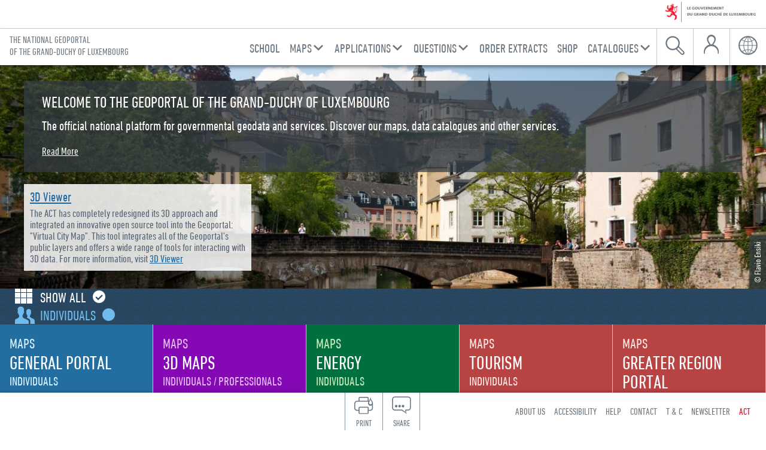

--- FILE ---
content_type: text/html; charset=utf-8
request_url: https://geoportal.lu/en/
body_size: 9907
content:
<!DOCTYPE html>





<html lang="en" class="no-js">
  <head>
      <!-- Load translations into Javascript -->
      <script type="text/javascript" src="/en/jsi18n/"></script>
      <script>
        var LANGUAGE_CODE = 'en';
        var ADRESS_LABEL = 'Adresses';
        var WEBPAGE_LABEL = 'Web Pages';
        var AUTOCOMPLETE_URL = 'https://map.geoportail.lu/main/wsgi/';
      </script>
  
      <meta charset="utf-8">
      <meta http-equiv="X-UA-Compatible" content="IE=edge,chrome=1">
      <meta name="HandheldFriendly" content="True">
      <meta name="MobileOptimized" content="320">
	  <meta name="description" content="">
      <meta name="viewport" content="width=device-width, initial-scale=1.0">
      <meta name="google-site-verification" content="6RoiHADMDZX0wTci6sb4zH64wKTWOOXUIF99B5bfBTs" />
	
	
        <title>Geoportal - Home</title>

    

        <!-- Twitter Card data -->
        <meta name="twitter:card" content="summary">
        <meta name="twitter:site" content="@geoportail_lu">
        <meta name="twitter:title" content="Home">
        <meta name="twitter:description" content="The official national platform for governmental geodata and services. Discover our maps, data catalogues and other services">
        <meta name="twitter:creator" content="@geoportail_lu">

        <!-- Open Graph data -->
        <meta property="og:title" content="Home" />
        <meta property="og:type" content="article" />
        <meta property="og:url" content="http://www.geoportail.lu/en/" />
        <meta property="og:image" content="http://www.geoportail.lu/static/img/social_large.png" />
        <meta property="og:description" content="The official national platform for governmental geodata and services. Discover our maps, data catalogues and other services" />
        <meta property="og:site_name" content="Geoportal" />
        <meta name="twitter:app:id:googleplay" content="com.c2c.LuxMob">
        <meta name="twitter:app:id:iphone" content="id661047142">


  <link rel="icon" href="/static/img/favicon-16x16.ico"/>
        <link rel="stylesheet" href="/static/CACHE/css/e7f6198bccac.css" type="text/css" /><link rel="stylesheet" href="/static/CACHE/css/a7551ff2193b.css" type="text/css" media="print" /><link rel="stylesheet" href="/static/CACHE/css/b051fef00fcc.css" type="text/css" />

        

            <script src=/static/js/vendor/modernizr-2.6.2-respond-1.1.0.min.js></script>
  </head>
  <body class="front">
    <div class="skiplinks">
        <a href="#banner">
            Skip to navigation
        </a>
        <a href="#main-container">Skip to content</a>
    </div>
    <div id="govbar" class="govbar" lang="fr">
        <img src="//cdn.public.lu/pictures/logos/gov/gov-light.png" srcset="//cdn.public.lu/pictures/logos/gov/gov-light-hdpi.png 1.5x,//cdn.public.lu/pictures/logos/gov/gov-light-xhdpi.png 2x,//cdn.public.lu/pictures/logos/gov/gov-light-xxhdpi.png 3x" alt="Gouvernement du Grand-Duché de Luxembourg" title="Gouvernement du Grand-Duché de Luxembourg">
    </div>
      

        <!--[if lt IE 7]>
            <p class="chromeframe">You are using an <strong>outdated</strong> browser. Please <a href="http://browsehappy.com/">upgrade your browser</a> or <a href="http://www.google.com/chromeframe/?redirect=true">activate Google Chrome Frame</a> to improve your experience.</p>
        <![endif]-->

      <header id="header" role="banner">
        
            <h1 id="logo">
                <a href="/en/">
                    The national geoportal <span>of the Grand-Duchy of Luxembourg</span>
                </a>
            </h1>
        
            <button id="hamburger-menu" class="js-disclosure-trigger"
                aria-expanded="false" data-disclosure-controls="main-navigation" data-disclosure-group="navigation"
                type="button"
            >
                <span class="visually-hidden">Menu</span>
            </button>
            <nav id="navigation" role="navigation">
                <ul id="main-navigation">
                    <li class="mobile"><a href="/en/">Home</a></li>
                    

<li>
    <a 
        
        href="/en/school/">
        School
    </a>
        
</li>

<li id="js-submenu-2" class="js-submenu">
    <a 
        
        href="/en/maps/">
        Maps
    </a>
        
    <ul class="second-level maps-menu">
        

<li>
    <a 
         class="bgc-2a80b9 icon-geoportail-public"
        href="http://map.geoportail.lu/?lang=en">
        General Portal
    </a>
        
</li>

<li>
    <a 
         class="bgc-8e4bdb icon-geoportail-globe"
        href="https://3d.geoportail.lu/">
        3D Maps
    </a>
        
</li>

<li>
    <a 
         class="bgc-42b252 icon_uf-geoportail-energie"
        href="https://energie.geoportail.lu">
        Energy
    </a>
        
</li>

<li>
    <a 
         class="bgc-e84c3d icon-geoportail-tourisme"
        href="http://tourisme.geoportail.lu/?lang=en">
        Tourism
    </a>
        
</li>

<li>
    <a 
         class="bgc-e84c3d icon_gisgr-geoportail-gisgr"
        href="https://www.sig-gr.eu/fr.html">
        Greater region portal
    </a>
        
</li>

<li>
    <a 
         class="bgc-f39c11 icon-geoportail-statistiques-publiques"
        href="http://g-o.lu/3/3srl">
        STATEC 
    </a>
        
</li>

<li>
    <a 
         class="bgc-16a085 icon-geoportail-environnement"
        href="http://emwelt.geoportail.lu/?lang=en">
        Environment
    </a>
        
</li>

<li>
    <a 
         class="bgc-879d31 icon-geoportail-pag"
        href="http://pag.geoportail.lu/?lang=en">
        PAG
    </a>
        
</li>

<li>
    <a 
         class="bgc-16a085 icon-geoportail-eau"
        href="http://eau.geoportail.lu/?lang=en">
        Water
    </a>
        
</li>

<li>
    <a 
         class="bgc-e84c3d icon_uf-geoportail-logement"
        href="http://g-o.lu/3/rhgL">
        HOUSING
    </a>
        
</li>

<li>
    <a 
         class="bgc-42b252 icon-geoportail-public"
        href="http://g-o.lu/3/2AQ4">
        Cellular phone cadastre
    </a>
        
</li>

<li>
    <a 
         class="bgc-16a085 icon-geoportail-environnement"
        href="http://g-o.lu/cs3ms">
        Battue hunts
    </a>
        
</li>

<li>
    <a 
         class="bgc-e84c3d icon-geoportail-public"
        href="http://map.geoportail.lu/theme/ahc?version=3&amp;zoom=10&amp;X=682822&amp;Y=6411833&amp;lang=en&amp;layers&amp;opacities&amp;bgLayer=basemap_2015_global">
        Hydroclimatological atlas
    </a>
        
</li>

<li>
    <a 
         class="bgc-f39c11 icon-geoportail-amenagement-territoire"
        href="http://at.geoportail.lu/?lang=en">
        Spatial Planning
    </a>
        
</li>

<li>
    <a 
         class="bgc-42b252 icon_uf-geoportail-urban-farming"
        href="https://map.geoportail.lu/theme/urban_farming">
        Urban Farming
    </a>
        
</li>

<li>
    <a 
         class="bgc-8e4bdb icon-geoportail-communes"
        href="/en/maps/commune-portals/">
        Municipalities&#39; portals
    </a>
        
</li>

<li>
    <a 
         class="bgc-f39c11 icon-geoportail-agriculture"
        href="http://agriculture.geoportail.lu/?lang=en">
        Agriculture
    </a>
        
</li>

<li>
    <a 
         class="bgc-42b252 icon-geoportail-biodiversite"
        href="https://mdata.mnhn.lu/index.php?lang=en">
        Biodiversity
    </a>
        
</li>

<li>
    <a 
         class="bgc-2a80b9 icon-geoportail-carto-professionnel"
        href="http://prof.geoportail.lu/?lang=en">
        Professional
    </a>
        
</li>

<li>
    <a 
         class="bgc-e84c3d icon-geoportail-cartographique-geometres"
        href="http://go.geoportail.lu/?lang=lb">
        Surveyors
    </a>
        
</li>

<li>
    <a 
         class="bgc-16a085 icon-geoportail-public"
        href="https://lidar.geoportail.lu">
        LiDAR
    </a>
        
</li>


    </ul>
    
</li>

<li id="js-submenu-3" class="js-submenu">
    <a 
        
        href="/en/applications/">
        Applications
    </a>
        
    <ul class="second-level maps-menu">
        

<li>
    <a 
         class="bgc-16a085 icon-geoportail-public"
        href="/en/applications/3d-viewer/">
        3D viewer
    </a>
        
</li>

<li>
    <a 
         class="bgc-f39c11 icon_uf-geoportail-logement"
        href="/en/applications/act2bim/">
        ACT2BIM
    </a>
        
</li>

<li>
    <a 
         class="bgc-2a80b9 icon-geoportail-print"
        href="/en/applications/stl-export/">
        3d Print
    </a>
        
</li>

<li>
    <a 
         class="bgc-869293 icon-geoportail-public"
        href="/en/applications/minecraft/">
        Minecraft
    </a>
        
</li>

<li>
    <a 
         class="bgc-16a085 icon-geoportail-gocodage"
        href="https://coordinateconverter.geoportail.lu/">
        Coordinates Converter
    </a>
        
</li>

<li>
    <a 
         class="bgc-e84c3d icon-geoportail-mobile"
        href="/en/applications/mobile-apps/">
        Mobile Apps
    </a>
        
</li>

<li>
    <a 
         class="bgc-16a085 icon-geoportail-public"
        href="https://historique.geoportail.lu">
        Parcel history
    </a>
        
</li>

<li>
    <a 
         class="bgc-3e5266 icon-geoportail-public"
        href="https://status.geoportail.lu/">
        Status
    </a>
        
</li>

<li>
    <a 
         class="bgc-8e4bdb icon-geoportail-api"
        href="/en/applications/map-api/">
        Map API
    </a>
        
</li>

<li>
    <a 
         class="bgc-16a085 icon-geoportail-calcule-itineraires"
        href="http://routing.geoportail.lu/?lang=en">
        Route Planner
    </a>
        
</li>

<li>
    <a 
         class="bgc-42b252 icon-geoportail-inspire"
        href="/en/catalogues/inspire-catalogue/">
        INSPIRE Portal
    </a>
        
</li>

<li>
    <a 
         class="bgc-d8d85d icon-geoportail-calcul-frais-route-officiel"
        href="http://www.act.public.lu/fr/espace-pro/carte-distances/index.html">
        Distance Calculator
    </a>
        
</li>

<li>
    <a 
         class="bgc-8e4bdb icon-geoportail-poi-manager"
        href="http://map.geoportail.lu/addresses/?lang=en">
        Address Index
    </a>
        
</li>

<li>
    <a 
         class="bgc-16a085 icon-geoportail-public"
        href="http://map.geoportail.lu/communes/?lang=en">
        Data Layers Index
    </a>
        
</li>


    </ul>
    
</li>

<li id="js-submenu-4" class="js-submenu">
    <a 
        
        href="/en/questions/">
        Questions
    </a>
        
    <ul class="second-level maps-menu">
        

<li>
    <a 
         class="bgc-d10074 icon-geoportail-cadastre"
        href="/en/questions/order-cadastral-extract/">
        Order a cadastral extract
    </a>
        
</li>

<li>
    <a 
         class="bgc-16a085 icon-geoportail-public"
        href="/en/questions/whats-new/">
        What&#39;s new
    </a>
        
</li>

<li>
    <a 
         class="bgc-16a085 icon-geoportail-public"
        href="/en/questions/vector-tiles/">
        vector-tiles
    </a>
        
</li>

<li>
    <a 
         class="need icon-geoportail-specifiques"
        href="/en/questions/get-user-account/">
        Get a user account
    </a>
        
</li>

<li>
    <a 
         class="need icon-geoportail-cadastre"
        href="/en/questions/where-can-i-find-cadastral-parcel/">
        Find a cadastral parcel
    </a>
        
</li>

<li>
    <a 
         class="need icon-geoportail-inspire"
        href="/en/questions/what-inspire/">
        What is INSPIRE?
    </a>
        
</li>

<li>
    <a 
         class="need icon-geoportail-panier"
        href="/en/questions/pay-direct-debit/">
        Pay by Direct Debit
    </a>
        
</li>

<li>
    <a 
         class="need icon-geoportail-specifiques"
        href="/en/questions/get-aerial-images/">
        Get aerial images
    </a>
        
</li>

<li>
    <a 
         class="need icon-geoportail-specifiques"
        href="/en/questions/find-hiking-trails/">
        Find hiking trails
    </a>
        
</li>

<li>
    <a 
         class="need icon-geoportail-specifiques"
        href="/en/questions/look-up-an-address/">
        Look up an address
    </a>
        
</li>

<li>
    <a 
         class="need icon-geoportail-cadastre"
        href="/en/questions/order-a-surveying-file/">
        Order a surveying file
    </a>
        
</li>

<li>
    <a 
         class="need icon-geoportail-inspire"
        href="/en/questions/where-can-i-find-inspire-data/">
        Where can I find INSPIRE data?
    </a>
        
</li>

<li>
    <a 
         class="need icon-geoportail-gocodage"
        href="/en/questions/how-geocode-addresses/">
        How to geocode addresses
    </a>
        
</li>


    </ul>
    
</li>

<li>
    <a 
        
        href="https://extraits.geoportail.lu/?lang=en">
        Order Extracts
    </a>
        
</li>

<li>
    <a 
        
        href="http://shop.geoportail.lu/Portail/menuAction.do?dispatch=load&amp;menuToLoad=commande&amp;keepMenu=true&amp;lang=en">
        Shop
    </a>
        
</li>

<li id="js-submenu-7" class="js-submenu">
    <a 
        
        href="/en/catalogues/">
        Catalogues
    </a>
        
    <ul class="second-level maps-menu">
        

<li>
    <a 
         class="bgc-8e4bdb icon-geoportail-jeux-donnees"
        href="https://geocatalog.geoportal.lu/geonetwork/srv/eng/catalog.search#/home">
        Data Catalogue
    </a>
        
</li>

<li>
    <a 
         class="bgc-f39c11 icon-geoportail-wms"
        href="https://data.public.lu/en/organizations/administration-du-cadastre-et-de-la-topographie/#datasets">
        Open Data Catalogue
    </a>
        
</li>

<li>
    <a 
         class="bgc-e84c3d icon-geoportail-wms"
        href="https://geocatalogue.geoportail.lu/geonetwork/srv/eng/catalog.search#/search?facet.q=type%2Fservice">
        Web Services Catalogue
    </a>
        
</li>

<li>
    <a 
         class="bgc-42b252 icon-geoportail-inspire"
        href="http://catalog.inspire.geoportail.lu">
        INSPIRE Catalogue
    </a>
        
</li>


    </ul>
    
</li>


                </ul>

                <ul id="user-experience">
                    <li class="square search">
                        <button class="item / js-disclosure-trigger"
                            aria-expanded="false" data-disclosure-controls="navigation-search" data-disclosure-group="navigation"
                            type="button"
                        >
                            <span class="visually-hidden">Search</span>
                        </button>
                        <form id="navigation-search" class="second-level">
                            <label class="visually-hidden" for="search-keyword">Keywords</label>
                            <input type="text" name="q" class="typeahead" id="search-keyword" placeholder="Keywords" />
                            <input type="submit" value="Launch the keyword search" />
                        </form>
                    </li>
                    <li class="square user">
                        


<a class="item" href="https://myaccount.geoportail.lu/login_form?lang=en">
    <span class="visually-hidden">
        My Account
        
        
        
    </span>
</a>

                    </li>
                    <li class="square language">
                        <button class="item / js-disclosure-trigger"
                            aria-expanded="false" data-disclosure-controls="lang-menu" data-disclosure-group="navigation"
                            type="button"
                        >
                            <span class="visually-hidden">Languages</span>
                        </button>
                        <ul id="lang-menu" class="second-level">
                            <li class="square">
                                <a class="item"
                                    href=/en/ hreflang="en"
                                    lang="en" title="English"
                                    aria-current="page"
                                >EN</a>
                            </li>
                            <li class="square">
                                <a class="item"
                                    href=/de/ hreflang="de"
                                    lang="de" title="Deutsch"
                                    
                                >DE</a>
                            </li>
                            <li class="square">
                                <a class="item"
                                    href=/fr/ hreflang="fr"
                                    lang="fr" title="Français"
                                    
                                >FR</a>
                            </li>
                            <li class="square">
                                <a class="item"
                                    href=/lb/ hreflang="lu"
                                    lang="lb" title="Lëtzebuergesch"
                                    
                                >LB</a>
                            </li>
                        </ul>
                    </li>
                </ul>
            </nav>
        </header>

            
            <div id="banner">
                <header class="banner__wrapper">
                    <p class="banner__title">
                        Welcome to the
                        <span>Geoportal of the Grand-Duchy of Luxembourg</span>
                    </p>
                    <p class="banner__content">The official national platform for governmental geodata and services. Discover our maps, data catalogues and other services.</p>
                    
                    <a class="banner__link" href="#">Read More</a>
                </header><!-- .banner-wrapper -->
                <a class="banner__copyright" href="https://www.flickr.com/photos/flavouz/5659055020" aria-hidden="true" tabindex="-1">© Flavio Ensiki</a>
                <div class="o-layout c-update">
                    
<article class="o-layout__item">
	<h2 class="c-update__title">
		<a href=/en/applications/3d-viewer/>3D Viewer</a>
	</h2>
	<p class="c-update__description">The ACT has completely redesigned its 3D approach and integrated an innovative open source tool into the Geoportal: "Virtual City Map". This tool integrates all of the Geoportal's public layers and offers a wide range of tools for interacting with 3D data.

For more information, visit <a href=https://geoportail.lu/en/applications/viewer-3d/>3D Viewer</a></p>
</article>
                </div>
            </div>
            
    

        <div id="main-container">
            <main class="main clearfix" role="main">
                
        <fieldset id="list-filter">
            <legend class="visually-hidden">Filter maps, questions and applications by audience</legend>
            <label for="all" class="w25 filter all active">
                Show all
                <input id="all" data-filter="all" type="radio" name="filter">
            </label>
            <label for="particuliers" class="w25 filter particuliers">
                Individuals
                <input id="particuliers" data-filter="particuliers" type="radio" name="filter">
            </label>
            <label for="professionels" class="w25 filter professionels">
                Professionals
                <input id="professionels" data-filter="professionels" type="radio" name="filter">
            </label>
            <label for="developpeurs" class="w25 filter developpeurs">
                Developers
                <input id="developpeurs" data-filter="developpeurs" type="radio" name="filter">
            </label>
        </fieldset>
        


    <div class="box-listing-container"  data-filtered="true" data-carousel="true">

    <div class="box-listing filtered-listing slider" role="region" aria-roledescription="Carousel">
        
            
<div class="box bgc-2a80b9 icon-geoportail-public"
    
        data-particuliers="true"
    
    
        data-professionels="false"
    
    
        data-developpeurs="false"
    
    >
    <a href="http://map.geoportail.lu/?lang=en">
        <article>
            
                <p class="meta">Maps</p>
            
            <h3 class="name">General Portal</h3>
            <ul class="tags"><li>
                        
                            Individuals
                        
                    </li></ul>
            
            
            <p class="summary">cadastre, topography, infrastructure, environment and others</p>
        </article>
    </a>
</div>


        
            
<div class="box bgc-8e4bdb icon-geoportail-globe"
    
        data-particuliers="true"
    
    
        data-professionels="true"
    
    
        data-developpeurs="false"
    
    >
    <a href="https://3d.geoportail.lu/">
        <article>
            
                <p class="meta">Maps</p>
            
            <h3 class="name">3D Maps</h3>
            <ul class="tags"><li>
                        
                            Individuals
                        
                    </li><li>
                        
                            Professionals
                        
                    </li></ul>
            
            
            <p class="summary"></p>
        </article>
    </a>
</div>


        
            
<div class="box bgc-42b252 icon_uf-geoportail-energie"
    
        data-particuliers="true"
    
    
        data-professionels="false"
    
    
        data-developpeurs="false"
    
    >
    <a href="https://energie.geoportail.lu">
        <article>
            
                <p class="meta">Maps</p>
            
            <h3 class="name">Energy</h3>
            <ul class="tags"><li>
                        
                            Individuals
                        
                    </li></ul>
            
            
            <p class="summary"></p>
        </article>
    </a>
</div>


        
            
<div class="box bgc-e84c3d icon-geoportail-tourisme"
    
        data-particuliers="true"
    
    
        data-professionels="false"
    
    
        data-developpeurs="false"
    
    >
    <a href="http://tourisme.geoportail.lu/?lang=en">
        <article>
            
                <p class="meta">Maps</p>
            
            <h3 class="name">Tourism</h3>
            <ul class="tags"><li>
                        
                            Individuals
                        
                    </li></ul>
            
            
            <p class="summary">cycle paths, scenic walks and tours for visitors </p>
        </article>
    </a>
</div>


        
            
<div class="box bgc-e84c3d icon_gisgr-geoportail-gisgr"
    
        data-particuliers="true"
    
    
        data-professionels="true"
    
    
        data-developpeurs="true"
    
    >
    <a href="https://www.sig-gr.eu/fr.html">
        <article>
            
                <p class="meta">Maps</p>
            
            <h3 class="name">Greater region portal</h3>
            <ul class="tags"><li>
                        
                            Individuals
                        
                    </li><li>
                        
                            Professionals
                        
                    </li><li>
                        
                            Developers
                        
                    </li></ul>
            
            
            <p class="summary"></p>
        </article>
    </a>
</div>


        
            
<div class="box bgc-f39c11 icon-geoportail-statistiques-publiques"
    
        data-particuliers="true"
    
    
        data-professionels="false"
    
    
        data-developpeurs="false"
    
    >
    <a href="http://g-o.lu/3/3srl">
        <article>
            
                <p class="meta">Maps</p>
            
            <h3 class="name">STATEC </h3>
            <ul class="tags"><li>
                        
                            Individuals
                        
                    </li></ul>
            
            
            <p class="summary"></p>
        </article>
    </a>
</div>


        
            
<div class="box bgc-16a085 icon-geoportail-environnement"
    
        data-particuliers="true"
    
    
        data-professionels="true"
    
    
        data-developpeurs="false"
    
    >
    <a href="http://emwelt.geoportail.lu/?lang=en">
        <article>
            
                <p class="meta">Maps</p>
            
            <h3 class="name">Environment</h3>
            <ul class="tags"><li>
                        
                            Individuals
                        
                    </li><li>
                        
                            Professionals
                        
                    </li></ul>
            
            
            <p class="summary">explore land use maps, biotopes and nature parks </p>
        </article>
    </a>
</div>


        
            
<div class="box bgc-879d31 icon-geoportail-pag"
    
        data-particuliers="true"
    
    
        data-professionels="true"
    
    
        data-developpeurs="true"
    
    >
    <a href="http://pag.geoportail.lu/?lang=en">
        <article>
            
                <p class="meta">Maps</p>
            
            <h3 class="name">PAG</h3>
            <ul class="tags"><li>
                        
                            Individuals
                        
                    </li><li>
                        
                            Professionals
                        
                    </li><li>
                        
                            Developers
                        
                    </li></ul>
            
            
            <p class="summary">Visualize the new general land use plans (PAG) on the geoportal</p>
        </article>
    </a>
</div>


        
            
<div class="box bgc-16a085 icon-geoportail-eau"
    
        data-particuliers="true"
    
    
        data-professionels="true"
    
    
        data-developpeurs="false"
    
    >
    <a href="http://eau.geoportail.lu/?lang=en">
        <article>
            
                <p class="meta">Maps</p>
            
            <h3 class="name">Water</h3>
            <ul class="tags"><li>
                        
                            Individuals
                        
                    </li><li>
                        
                            Professionals
                        
                    </li></ul>
            
            
            <p class="summary">rivers and streams, water quality, flooding zones &amp; risks</p>
        </article>
    </a>
</div>


        
            
<div class="box bgc-e84c3d icon_uf-geoportail-logement"
    
        data-particuliers="true"
    
    
        data-professionels="false"
    
    
        data-developpeurs="false"
    
    >
    <a href="http://g-o.lu/3/rhgL">
        <article>
            
                <p class="meta">Maps</p>
            
            <h3 class="name">HOUSING</h3>
            <ul class="tags"><li>
                        
                            Individuals
                        
                    </li></ul>
            
            
            <p class="summary"></p>
        </article>
    </a>
</div>


        
            
<div class="box bgc-42b252 icon-geoportail-public"
    
        data-particuliers="true"
    
    
        data-professionels="true"
    
    
        data-developpeurs="true"
    
    >
    <a href="http://g-o.lu/3/2AQ4">
        <article>
            
                <p class="meta">Maps</p>
            
            <h3 class="name">Cellular phone cadastre</h3>
            <ul class="tags"><li>
                        
                            Individuals
                        
                    </li><li>
                        
                            Professionals
                        
                    </li><li>
                        
                            Developers
                        
                    </li></ul>
            
            
            <p class="summary"></p>
        </article>
    </a>
</div>


        
            
<div class="box bgc-16a085 icon-geoportail-environnement"
    
        data-particuliers="true"
    
    
        data-professionels="true"
    
    
        data-developpeurs="true"
    
    >
    <a href="http://g-o.lu/cs3ms">
        <article>
            
                <p class="meta">Maps</p>
            
            <h3 class="name">Battue hunts</h3>
            <ul class="tags"><li>
                        
                            Individuals
                        
                    </li><li>
                        
                            Professionals
                        
                    </li><li>
                        
                            Developers
                        
                    </li></ul>
            
            
            <p class="summary"></p>
        </article>
    </a>
</div>


        
            
<div class="box bgc-e84c3d icon-geoportail-public"
    
        data-particuliers="true"
    
    
        data-professionels="true"
    
    
        data-developpeurs="true"
    
    >
    <a href="http://map.geoportail.lu/theme/ahc?version=3&amp;zoom=10&amp;X=682822&amp;Y=6411833&amp;lang=en&amp;layers&amp;opacities&amp;bgLayer=basemap_2015_global">
        <article>
            
                <p class="meta">Maps</p>
            
            <h3 class="name">Hydroclimatological atlas</h3>
            <ul class="tags"><li>
                        
                            Individuals
                        
                    </li><li>
                        
                            Professionals
                        
                    </li><li>
                        
                            Developers
                        
                    </li></ul>
            
            
            <p class="summary">Hydroclimatological atlas</p>
        </article>
    </a>
</div>


        
            
<div class="box bgc-f39c11 icon-geoportail-amenagement-territoire"
    
        data-particuliers="true"
    
    
        data-professionels="true"
    
    
        data-developpeurs="false"
    
    >
    <a href="http://at.geoportail.lu/?lang=en">
        <article>
            
                <p class="meta">Maps</p>
            
            <h3 class="name">Spatial Planning</h3>
            <ul class="tags"><li>
                        
                            Individuals
                        
                    </li><li>
                        
                            Professionals
                        
                    </li></ul>
            
            
            <p class="summary">strategic development plans, and land use areas</p>
        </article>
    </a>
</div>


        
            
<div class="box bgc-42b252 icon_uf-geoportail-urban-farming"
    
        data-particuliers="true"
    
    
        data-professionels="false"
    
    
        data-developpeurs="false"
    
    >
    <a href="https://map.geoportail.lu/theme/urban_farming">
        <article>
            
                <p class="meta">Maps</p>
            
            <h3 class="name">Urban Farming</h3>
            <ul class="tags"><li>
                        
                            Individuals
                        
                    </li></ul>
            
            
            <p class="summary"></p>
        </article>
    </a>
</div>


        
            
<div class="box bgc-8e4bdb icon-geoportail-communes"
    
        data-particuliers="true"
    
    
        data-professionels="true"
    
    
        data-developpeurs="false"
    
    >
    <a href="/en/maps/commune-portals/">
        <article>
            
                <p class="meta">Maps</p>
            
            <h3 class="name">Municipalities&#39; portals</h3>
            <ul class="tags"><li>
                        
                            Individuals
                        
                    </li><li>
                        
                            Professionals
                        
                    </li></ul>
            
            
            <p class="summary">land use and development plans from local communes</p>
        </article>
    </a>
</div>


        
            
<div class="box bgc-f39c11 icon-geoportail-agriculture"
    
        data-particuliers="false"
    
    
        data-professionels="true"
    
    
        data-developpeurs="false"
    
    >
    <a href="http://agriculture.geoportail.lu/?lang=en">
        <article>
            
                <p class="meta">Maps</p>
            
            <h3 class="name">Agriculture</h3>
            <ul class="tags"><li>
                        
                            Professionals
                        
                    </li></ul>
            
            
            <p class="summary">agricultural parcels,FLIK, soil maps, meteorology ...</p>
        </article>
    </a>
</div>


        
            
<div class="box bgc-42b252 icon-geoportail-biodiversite"
    
        data-particuliers="false"
    
    
        data-professionels="true"
    
    
        data-developpeurs="false"
    
    >
    <a href="https://mdata.mnhn.lu/index.php?lang=en">
        <article>
            
                <p class="meta">Maps</p>
            
            <h3 class="name">Biodiversity</h3>
            <ul class="tags"><li>
                        
                            Professionals
                        
                    </li></ul>
            
            
            <p class="summary">explore rare and endangered plants and animals</p>
        </article>
    </a>
</div>


        
            
<div class="box bgc-2a80b9 icon-geoportail-carto-professionnel"
    
        data-particuliers="false"
    
    
        data-professionels="true"
    
    
        data-developpeurs="false"
    
    >
    <a href="http://prof.geoportail.lu/?lang=en">
        <article>
            
                <p class="meta">Maps</p>
            
            <h3 class="name">Professional</h3>
            <ul class="tags"><li>
                        
                            Professionals
                        
                    </li></ul>
            
            
            <p class="summary">thematic portal for professional authorised users</p>
        </article>
    </a>
</div>


        
            
<div class="box bgc-e84c3d icon-geoportail-cartographique-geometres"
    
        data-particuliers="false"
    
    
        data-professionels="true"
    
    
        data-developpeurs="false"
    
    >
    <a href="http://go.geoportail.lu/?lang=lb">
        <article>
            
                <p class="meta">Maps</p>
            
            <h3 class="name">Surveyors</h3>
            <ul class="tags"><li>
                        
                            Professionals
                        
                    </li></ul>
            
            
            <p class="summary">thematic portal for official land surveyors (login required)</p>
        </article>
    </a>
</div>


        
            
<div class="box bgc-42b252 icon-geoportail-agriculture"
    
        data-particuliers="true"
    
    
        data-professionels="false"
    
    
        data-developpeurs="false"
    
    >
    <a href="http://g-o.lu/3/8qmK">
        <article>
            
                <p class="meta">Maps</p>
            
            <h3 class="name">3D</h3>
            <ul class="tags"><li>
                        
                            Individuals
                        
                    </li></ul>
            
            
            <p class="summary"></p>
        </article>
    </a>
</div>


        
            
<div class="box bgc-16a085 icon-geoportail-public"
    
        data-particuliers="false"
    
    
        data-professionels="false"
    
    
        data-developpeurs="false"
    
    >
    <a href="https://lidar.geoportail.lu">
        <article>
            
                <p class="meta">Maps</p>
            
            <h3 class="name">LiDAR</h3>
            <ul class="tags"><li></li><li></li><li></li><li></li><li></li><li></li><li></li><li></li><li></li><li></li><li></li><li></li><li></li></ul>
            
            
            <p class="summary"></p>
        </article>
    </a>
</div>


        
    </div>

    </div>




    <div class="box-listing-container"  data-filtered="true" data-carousel="true">

    <div class="box-listing filtered-listing slider" role="region" aria-roledescription="Carousel">
        
            
<div class="box need icon-geoportail-cadastre"
    
        data-particuliers="true"
    
    
        data-professionels="true"
    
    
        data-developpeurs="false"
    
    >
    <a href="/en/questions/order-cadastral-extract/">
        <article>
            
                <p class="meta">Questions</p>
            
            <h3 class="name">Order a cadastral extract</h3>
            <ul class="tags"><li>
                        
                            Individuals
                        
                    </li><li>
                        
                            Professionals
                        
                    </li></ul>
            
            
            <p class="summary">extracts for building permits and administrative duties</p>
        </article>
    </a>
</div>


        
            
<div class="box bgc-16a085 icon-geoportail-public"
    
        data-particuliers="false"
    
    
        data-professionels="false"
    
    
        data-developpeurs="false"
    
    >
    <a href="/en/questions/whats-new/">
        <article>
            
                <p class="meta">Questions</p>
            
            <h3 class="name">What&#39;s new</h3>
            <ul class="tags"><li></li><li></li><li></li><li></li><li></li><li></li><li></li><li></li><li></li><li></li><li></li><li></li><li></li></ul>
            
            
            <p class="summary"></p>
        </article>
    </a>
</div>


        
            
<div class="box bgc-16a085 icon-geoportail-public"
    
        data-particuliers="true"
    
    
        data-professionels="false"
    
    
        data-developpeurs="false"
    
    >
    <a href="/en/questions/vector-tiles/">
        <article>
            
                <p class="meta">Questions</p>
            
            <h3 class="name">vector-tiles</h3>
            <ul class="tags"><li>
                        
                            Individuals
                        
                    </li></ul>
            
            
            <p class="summary"></p>
        </article>
    </a>
</div>


        
            
<div class="box need icon-geoportail-specifiques"
    
        data-particuliers="true"
    
    
        data-professionels="true"
    
    
        data-developpeurs="true"
    
    >
    <a href="/en/questions/get-user-account/">
        <article>
            
                <p class="meta">Questions</p>
            
            <h3 class="name">Get a user account</h3>
            <ul class="tags"><li>
                        
                            Individuals
                        
                    </li><li>
                        
                            Professionals
                        
                    </li><li>
                        
                            Developers
                        
                    </li></ul>
            
            
            <p class="summary"></p>
        </article>
    </a>
</div>


        
            
<div class="box need icon-geoportail-cadastre"
    
        data-particuliers="true"
    
    
        data-professionels="true"
    
    
        data-developpeurs="false"
    
    >
    <a href="/en/questions/where-can-i-find-cadastral-parcel/">
        <article>
            
                <p class="meta">Questions</p>
            
            <h3 class="name">Find a cadastral parcel</h3>
            <ul class="tags"><li>
                        
                            Individuals
                        
                    </li><li>
                        
                            Professionals
                        
                    </li></ul>
            
            
            <p class="summary"></p>
        </article>
    </a>
</div>


        
            
<div class="box need icon-geoportail-inspire"
    
        data-particuliers="false"
    
    
        data-professionels="true"
    
    
        data-developpeurs="true"
    
    >
    <a href="/en/questions/what-inspire/">
        <article>
            
                <p class="meta">Questions</p>
            
            <h3 class="name">What is INSPIRE?</h3>
            <ul class="tags"><li>
                        
                            Professionals
                        
                    </li><li>
                        
                            Developers
                        
                    </li></ul>
            
            
            <p class="summary"></p>
        </article>
    </a>
</div>


        
            
<div class="box need icon-geoportail-panier"
    
        data-particuliers="false"
    
    
        data-professionels="true"
    
    
        data-developpeurs="false"
    
    >
    <a href="/en/questions/pay-direct-debit/">
        <article>
            
                <p class="meta">Questions</p>
            
            <h3 class="name">Pay by Direct Debit</h3>
            <ul class="tags"><li>
                        
                            Professionals
                        
                    </li></ul>
            
            
            <p class="summary">Apply for automatic invoice payments</p>
        </article>
    </a>
</div>


        
            
<div class="box need icon-geoportail-specifiques"
    
        data-particuliers="true"
    
    
        data-professionels="true"
    
    
        data-developpeurs="true"
    
    >
    <a href="/en/questions/get-aerial-images/">
        <article>
            
                <p class="meta">Questions</p>
            
            <h3 class="name">Get aerial images</h3>
            <ul class="tags"><li>
                        
                            Individuals
                        
                    </li><li>
                        
                            Professionals
                        
                    </li><li>
                        
                            Developers
                        
                    </li></ul>
            
            
            <p class="summary"></p>
        </article>
    </a>
</div>


        
            
<div class="box need icon-geoportail-specifiques"
    
        data-particuliers="true"
    
    
        data-professionels="false"
    
    
        data-developpeurs="false"
    
    >
    <a href="/en/questions/find-hiking-trails/">
        <article>
            
                <p class="meta">Questions</p>
            
            <h3 class="name">Find hiking trails</h3>
            <ul class="tags"><li>
                        
                            Individuals
                        
                    </li></ul>
            
            
            <p class="summary"></p>
        </article>
    </a>
</div>


        
            
<div class="box need icon-geoportail-specifiques"
    
        data-particuliers="true"
    
    
        data-professionels="true"
    
    
        data-developpeurs="false"
    
    >
    <a href="/en/questions/look-up-an-address/">
        <article>
            
                <p class="meta">Questions</p>
            
            <h3 class="name">Look up an address</h3>
            <ul class="tags"><li>
                        
                            Individuals
                        
                    </li><li>
                        
                            Professionals
                        
                    </li></ul>
            
            
            <p class="summary"></p>
        </article>
    </a>
</div>


        
            
<div class="box need icon-geoportail-cadastre"
    
        data-particuliers="true"
    
    
        data-professionels="true"
    
    
        data-developpeurs="false"
    
    >
    <a href="/en/questions/order-a-surveying-file/">
        <article>
            
                <p class="meta">Questions</p>
            
            <h3 class="name">Order a surveying file</h3>
            <ul class="tags"><li>
                        
                            Individuals
                        
                    </li><li>
                        
                            Professionals
                        
                    </li></ul>
            
            
            <p class="summary"></p>
        </article>
    </a>
</div>


        
            
<div class="box need icon-geoportail-inspire"
    
        data-particuliers="false"
    
    
        data-professionels="true"
    
    
        data-developpeurs="true"
    
    >
    <a href="/en/questions/where-can-i-find-inspire-data/">
        <article>
            
                <p class="meta">Questions</p>
            
            <h3 class="name">Where can I find INSPIRE data?</h3>
            <ul class="tags"><li>
                        
                            Professionals
                        
                    </li><li>
                        
                            Developers
                        
                    </li></ul>
            
            
            <p class="summary"></p>
        </article>
    </a>
</div>


        
            
<div class="box need icon-geoportail-gocodage"
    
        data-particuliers="false"
    
    
        data-professionels="false"
    
    
        data-developpeurs="true"
    
    >
    <a href="/en/questions/how-geocode-addresses/">
        <article>
            
                <p class="meta">Questions</p>
            
            <h3 class="name">How to geocode addresses</h3>
            <ul class="tags"><li>
                        
                            Developers
                        
                    </li></ul>
            
            
            <p class="summary"></p>
        </article>
    </a>
</div>


        
    </div>

    </div>




    <div class="box-listing-container"  data-filtered="true" data-carousel="true">

    <div class="box-listing filtered-listing slider" role="region" aria-roledescription="Carousel">
        
            
<div class="box bgc-16a085 icon-geoportail-public"
    
        data-particuliers="false"
    
    
        data-professionels="false"
    
    
        data-developpeurs="false"
    
    >
    <a href="/en/applications/3d-viewer/">
        <article>
            
                <p class="meta">Applications</p>
            
            <h3 class="name">3D viewer</h3>
            <ul class="tags"><li></li><li></li><li></li><li></li><li></li><li></li><li></li><li></li><li></li><li></li><li></li><li></li><li></li></ul>
            
            
            <p class="summary"></p>
        </article>
    </a>
</div>


        
            
<div class="box bgc-f39c11 icon_uf-geoportail-logement"
    
        data-particuliers="false"
    
    
        data-professionels="true"
    
    
        data-developpeurs="false"
    
    >
    <a href="/en/applications/act2bim/">
        <article>
            
                <p class="meta">Applications</p>
            
            <h3 class="name">ACT2BIM</h3>
            <ul class="tags"><li>
                        
                            Professionals
                        
                    </li></ul>
            
            
            <p class="summary">Export a part of the official 3D Model for professional use</p>
        </article>
    </a>
</div>


        
            
<div class="box bgc-2a80b9 icon-geoportail-print"
    
        data-particuliers="true"
    
    
        data-professionels="true"
    
    
        data-developpeurs="false"
    
    >
    <a href="/en/applications/stl-export/">
        <article>
            
                <p class="meta">Applications</p>
            
            <h3 class="name">3d Print</h3>
            <ul class="tags"><li>
                        
                            Individuals
                        
                    </li><li>
                        
                            Professionals
                        
                    </li></ul>
            
            
            <p class="summary">Get your STL File for 3d printing a zone of up to 500x500m in Luxembourg</p>
        </article>
    </a>
</div>


        
            
<div class="box bgc-869293 icon-geoportail-public"
    
        data-particuliers="true"
    
    
        data-professionels="true"
    
    
        data-developpeurs="true"
    
    >
    <a href="/en/applications/minecraft/">
        <article>
            
                <p class="meta">Applications</p>
            
            <h3 class="name">Minecraft</h3>
            <ul class="tags"><li>
                        
                            Individuals
                        
                    </li><li>
                        
                            Professionals
                        
                    </li><li>
                        
                            Developers
                        
                    </li></ul>
            
            
            <p class="summary"></p>
        </article>
    </a>
</div>


        
            
<div class="box bgc-16a085 icon-geoportail-gocodage"
    
        data-particuliers="false"
    
    
        data-professionels="true"
    
    
        data-developpeurs="false"
    
    >
    <a href="https://coordinateconverter.geoportail.lu/">
        <article>
            
                <p class="meta">Applications</p>
            
            <h3 class="name">Coordinates Converter</h3>
            <ul class="tags"><li>
                        
                            Professionals
                        
                    </li></ul>
            
            
            <p class="summary">Tool to convert files from WGS84 to LUREF projection </p>
        </article>
    </a>
</div>


        
            
<div class="box bgc-e84c3d icon-geoportail-mobile"
    
        data-particuliers="true"
    
    
        data-professionels="true"
    
    
        data-developpeurs="false"
    
    >
    <a href="/en/applications/mobile-apps/">
        <article>
            
                <p class="meta">Applications</p>
            
            <h3 class="name">Mobile Apps</h3>
            <ul class="tags"><li>
                        
                            Individuals
                        
                    </li><li>
                        
                            Professionals
                        
                    </li></ul>
            
            
            <p class="summary">find out about geoportal apps for your mobile devices</p>
        </article>
    </a>
</div>


        
            
<div class="box bgc-16a085 icon-geoportail-public"
    
        data-particuliers="false"
    
    
        data-professionels="false"
    
    
        data-developpeurs="false"
    
    >
    <a href="https://historique.geoportail.lu">
        <article>
            
                <p class="meta">Applications</p>
            
            <h3 class="name">Parcel history</h3>
            <ul class="tags"><li></li><li></li><li></li><li></li><li></li><li></li><li></li><li></li><li></li><li></li><li></li><li></li><li></li></ul>
            
            
            <p class="summary"></p>
        </article>
    </a>
</div>


        
            
<div class="box bgc-3e5266 icon-geoportail-public"
    
        data-particuliers="true"
    
    
        data-professionels="true"
    
    
        data-developpeurs="true"
    
    >
    <a href="https://status.geoportail.lu/">
        <article>
            
                <p class="meta">Applications</p>
            
            <h3 class="name">Status</h3>
            <ul class="tags"><li>
                        
                            Individuals
                        
                    </li><li>
                        
                            Professionals
                        
                    </li><li>
                        
                            Developers
                        
                    </li></ul>
            
            
            <p class="summary"></p>
        </article>
    </a>
</div>


        
            
<div class="box bgc-8e4bdb icon-geoportail-api"
    
        data-particuliers="false"
    
    
        data-professionels="false"
    
    
        data-developpeurs="true"
    
    >
    <a href="/en/applications/map-api/">
        <article>
            
                <p class="meta">Applications</p>
            
            <h3 class="name">Map API</h3>
            <ul class="tags"><li>
                        
                            Developers
                        
                    </li></ul>
            
            
            <p class="summary">integrate Geoportal data and functionality in external websites</p>
        </article>
    </a>
</div>


        
            
<div class="box bgc-16a085 icon-geoportail-public"
    
        data-particuliers="true"
    
    
        data-professionels="true"
    
    
        data-developpeurs="true"
    
    >
    <a href="/en/applications/tracking/">
        <article>
            
                <p class="meta">Applications</p>
            
            <h3 class="name">Surveying requests tracking</h3>
            <ul class="tags"><li>
                        
                            Individuals
                        
                    </li><li>
                        
                            Professionals
                        
                    </li><li>
                        
                            Developers
                        
                    </li></ul>
            
            
            <p class="summary"></p>
        </article>
    </a>
</div>


        
            
<div class="box bgc-16a085 icon-geoportail-calcule-itineraires"
    
        data-particuliers="true"
    
    
        data-professionels="true"
    
    
        data-developpeurs="false"
    
    >
    <a href="http://routing.geoportail.lu/?lang=en">
        <article>
            
                <p class="meta">Applications</p>
            
            <h3 class="name">Route Planner</h3>
            <ul class="tags"><li>
                        
                            Individuals
                        
                    </li><li>
                        
                            Professionals
                        
                    </li></ul>
            
            
            <p class="summary">generate car routes between locations in the greater region </p>
        </article>
    </a>
</div>


        
            
<div class="box bgc-42b252 icon-geoportail-inspire"
    
        data-particuliers="false"
    
    
        data-professionels="true"
    
    
        data-developpeurs="true"
    
    >
    <a href="/en/catalogues/inspire-catalogue/">
        <article>
            
                <p class="meta">Applications</p>
            
            <h3 class="name">INSPIRE Portal</h3>
            <ul class="tags"><li>
                        
                            Professionals
                        
                    </li><li>
                        
                            Developers
                        
                    </li></ul>
            
            
            <p class="summary">Data and services related to the European INSPIRE directive</p>
        </article>
    </a>
</div>


        
            
<div class="box bgc-d8d85d icon-geoportail-calcul-frais-route-officiel"
    
        data-particuliers="true"
    
    
        data-professionels="true"
    
    
        data-developpeurs="false"
    
    >
    <a href="http://www.act.public.lu/fr/espace-pro/carte-distances/index.html">
        <article>
            
                <p class="meta">Applications</p>
            
            <h3 class="name">Distance Calculator</h3>
            <ul class="tags"><li>
                        
                            Individuals
                        
                    </li><li>
                        
                            Professionals
                        
                    </li></ul>
            
            
            <p class="summary">lookup officially recognised travel distances between towns</p>
        </article>
    </a>
</div>


        
            
<div class="box bgc-16a085 icon-geoportail-public"
    
        data-particuliers="false"
    
    
        data-professionels="false"
    
    
        data-developpeurs="false"
    
    >
    <a href="/en/applications/geo-challenge/">
        <article>
            
                <p class="meta">Applications</p>
            
            <h3 class="name">Geo-Challenge</h3>
            <ul class="tags"><li></li><li></li><li></li><li></li><li></li><li></li><li></li><li></li><li></li><li></li><li></li><li></li><li></li></ul>
            
            
            <p class="summary"></p>
        </article>
    </a>
</div>


        
            
<div class="box bgc-8e4bdb icon-geoportail-poi-manager"
    
        data-particuliers="true"
    
    
        data-professionels="true"
    
    
        data-developpeurs="true"
    
    >
    <a href="http://map.geoportail.lu/addresses/?lang=en">
        <article>
            
                <p class="meta">Applications</p>
            
            <h3 class="name">Address Index</h3>
            <ul class="tags"><li>
                        
                            Individuals
                        
                    </li><li>
                        
                            Professionals
                        
                    </li><li>
                        
                            Developers
                        
                    </li></ul>
            
            
            <p class="summary">index of all Luxembourg street addresses</p>
        </article>
    </a>
</div>


        
            
<div class="box bgc-16a085 icon-geoportail-public"
    
        data-particuliers="true"
    
    
        data-professionels="true"
    
    
        data-developpeurs="true"
    
    >
    <a href="http://map.geoportail.lu/communes/?lang=en">
        <article>
            
                <p class="meta">Applications</p>
            
            <h3 class="name">Data Layers Index</h3>
            <ul class="tags"><li>
                        
                            Individuals
                        
                    </li><li>
                        
                            Professionals
                        
                    </li><li>
                        
                            Developers
                        
                    </li></ul>
            
            
            <p class="summary">listing of all data layers in the various geoportals</p>
        </article>
    </a>
</div>


        
    </div>

    </div>


    
            </main>

        
        
        </div> <!-- #main-container -->

        <footer id="footer" role="contentinfo">
            <aside id="tool-box" class="desktop">
                <ul>
                    <li>
                        <button class="print square" type="button" onClick="window.print();">Print</button>
                    </li>
                    <li>
                        <button id="share-button" class="share square / js-disclosure-trigger"
                            aria-expanded="false" data-disclosure-controls="share-menu"  data-disclosure-group="footer"
                            type="button"
                        >
                            Share
                        </button>
                        <div id="share-menu" class="second-level">
                            <p class="menu-title">Share</p>
                            <ul class="social-sharing">
                                
                                <li class="facebook"><a target="_blank" href="https://www.facebook.com/sharer/sharer.php?u=http://www.geoportail.lu/en/"
                                onclick="javascript:window.open(this.href,'',
                                'menubar=no,toolbar=no,resizable=yes,scrollbars=yes,height=600,width=600');return false;">Share on Facebook</a></li>
                                <li class="twitter"><a target="_blank" href="https://twitter.com/intent/tweet?text=
                                Home&via=geoportail_lu&url=http://www.geoportail.lu/en/"
                                                       onclick="javascript:window.open(this.href,'', 'menubar=no,toolbar=no,resizable=yes,scrollbars=yes,height=600,width=600');return false;">Share on Twitter</a></li>
                                <li class="gplus"><a target="_blank" href="https://plus.google.com/share?url=
                                http://www.geoportail.lu/en/" onclick="javascript:window.open(this.href,'',
                                'menubar=no,toolbar=no,resizable=yes,scrollbars=yes,height=600,width=600');return false;">Share on Google Plus</a></li>
                                <li class="mail"><a href="mailto:?subject=Home&body=http://www.geoportail.lu
                                /en/">Partager par mail</a></li>
                            </ul>
                        </div>
                    </li>
                </ul>
            </aside>
            <ul id="footer-navigation">
                
                
                <li><a href="/en/about-us/">About us</a></li>
                


<li class="child descendant">
	<a href="/en/about-us/accessibility/">Accessibility</a>
	
</li>

<li class="child descendant">
	<a href="/en/documentation/">Help</a>
	
</li>

<li class="child descendant">
	<a href="/en/about-us/contact-us/">Contact</a>
	
</li>

<li class="child descendant">
	<a href="/en/about-us/terms-conditions/">T &amp; C</a>
	
</li>

<li class="child descendant">
	<a href="/en/about-us/newsletter/">Newsletter</a>
	
</li>

                <li><a href="http://www.act.public.lu" id="link-act" title="ACT (New window)" target="_blank">ACT</a></li>
            </ul>
        </footer>

    <script src="//ajax.googleapis.com/ajax/libs/jquery/1.10.1/jquery.min.js"></script>
    <script>window.jQuery || document.write('<script src=/static/js/vendor/jquery-1.10.1.min.js><\/script>')</script>
    <script type="text/javascript" src="/static/CACHE/js/dc0e3e006f6a.js"></script>
    

    
    <!-- Piwik -->
    <script>
      var _paq = _paq || [];
      _paq.push(["trackPageView"]);
      _paq.push(["enableLinkTracking"]);

      (function() {
        var u=(("https:" == document.location.protocol) ? "https" : "http") + "://statistics.geoportail.lu/";
        _paq.push(["setTrackerUrl", u+"piwik.php"]);
        _paq.push(["setSiteId", "17"]);
        var d=document, g=d.createElement("script"), s=d.getElementsByTagName("script")[0]; g.type="text/javascript";
        g.defer=true; g.async=true; g.src=u+"piwik.js"; s.parentNode.insertBefore(g,s);
      })();
    </script>
    <!-- End Piwik Code -->
    
        </body>

</html>


--- FILE ---
content_type: text/css
request_url: https://geoportal.lu/static/CACHE/css/e7f6198bccac.css
body_size: 13245
content:
/*! normalize.css v1.1.2 | MIT License | git.io/normalize */article,aside,details,figcaption,figure,footer,header,hgroup,main,nav,section,summary{display:block}audio,canvas,video{display:inline-block;*display:inline;*zoom:1}audio:not([controls]){display:none;height:0}[hidden]{display:none}html{font-size:100%;-ms-text-size-adjust:100%;-webkit-text-size-adjust:100%}html,button,input,select,textarea{font-family:sans-serif}body{margin:0}a:focus{outline:thin dotted}a:active,a:hover{outline:0}h1{font-size:2em;margin:.67em 0}h2{font-size:1.5em;margin:.83em 0}h3{font-size:1.17em;margin:1em 0}h4{font-size:1em;margin:1.33em 0}h5{font-size:.83em;margin:1.67em 0}h6{font-size:.67em;margin:2.33em 0}abbr[title]{border-bottom:1px dotted}b,strong{font-weight:bold}blockquote{margin:1em 40px}dfn{font-style:italic}hr{-moz-box-sizing:content-box;box-sizing:content-box;height:0}mark{background:#ff0;color:#000}p,pre{margin:1em 0}code,kbd,pre,samp{font-family:monospace,serif;_font-family:'courier new',monospace;font-size:1em}pre{white-space:pre;white-space:pre-wrap;word-wrap:break-word}q{quotes:none}q:before,q:after{content:'';content:none}small{font-size:80%}sub,sup{font-size:75%;line-height:0;position:relative;vertical-align:baseline}sup{top:-0.5em}sub{bottom:-0.25em}dl,menu,ol,ul{margin:1em 0}dd{margin:0 0 0 40px}menu,ol,ul{padding:0 0 0 40px}nav ul,nav ol{list-style:none;list-style-image:none}img{border:0;-ms-interpolation-mode:bicubic}svg:not(:root){overflow:hidden}figure{margin:0}form{margin:0}fieldset{border:1px solid silver;margin:0 2px;padding:.35em .625em .75em}legend{border:0;padding:0;white-space:normal;*margin-left:-7px}button,input,select,textarea{font-size:100%;margin:0;vertical-align:baseline;*vertical-align:middle}button,input{line-height:normal}button,select{text-transform:none}button,html input[type="button"],input[type="reset"],input[type="submit"]{-webkit-appearance:button;cursor:pointer;*overflow:visible}button[disabled],html input[disabled]{cursor:default}input[type="checkbox"],input[type="radio"]{box-sizing:border-box;padding:0;*height:13px;*width:13px}input[type="search"]{-webkit-appearance:textfield;-moz-box-sizing:content-box;-webkit-box-sizing:content-box;box-sizing:content-box}input[type="search"]::-webkit-search-cancel-button,input[type="search"]::-webkit-search-decoration{-webkit-appearance:none}button::-moz-focus-inner,input::-moz-focus-inner{border:0;padding:0}textarea{overflow:auto;vertical-align:top}table{border-collapse:collapse;border-spacing:0}.govbar{position:fixed;top:0;width:100%;background:#FFF;border-bottom:1px solid #cccaca;font-family:Helvetica,Arial,sans-serif;font-size:.75rem;height:3rem;overflow:hidden;width:100%;z-index:30000}.govbar::after{clear:both;content:"";display:table}.govbar img{float:right;border:0;height:40px;padding:3px 0}@media(max-width:23.75rem){.govbar img{margin-right:-1rem}}@charset "UTF-8";@font-face{font-family:"urban-farming-icons";src:url("/static/css/webfonts/urbanfarming.eot?d4fc988d2d5c");src:url("/static/css/webfonts/urbanfarming.eot?&d4fc988d2d5c#iefix") format("embedded-opentype"),url("/static/css/webfonts/urbanfarming.woff?2ddfdcb86b54") format("woff"),url("/static/css/webfonts/urbanfarming.ttf?d4fc988d2d5c") format("truetype"),url("/static/css/webfonts/urbanfarming.svg?d4fc988d2d5c#Layer_1") format("svg");font-weight:normal;font-style:normal}[data-icon_uf]:after{font-family:"urban-farming-icons"!important;content:attr(data-icon_uf);font-style:normal!important;font-weight:normal!important;font-variant:normal!important;text-transform:none!important;speak:none;line-height:1;-webkit-font-smoothing:antialiased;-moz-osx-font-smoothing:grayscale}[class^="icon_uf-"]:after,[class*=" icon_uf-"]:after{font-family:"urban-farming-icons"!important;font-style:normal!important;font-weight:normal!important;font-variant:normal!important;text-transform:none!important;speak:none;-webkit-font-smoothing:antialiased;-moz-osx-font-smoothing:grayscale;font-size:3.2em;color:rgba(255,255,255,.6);position:absolute;left:0;bottom:0;width:85px;text-align:center;line-height:85px;z-index:10}.stacked [class^="icon_uf-"]:after,.stacked [class*=" icon_uf-"]:after{height:100%}[class^="icon_uf-"]:focus-within::after,[class^="icon_uf-"]:hover::after,[class*=" icon_uf-"]:focus-within::after,[class*=" icon_uf-"]:hover::after{color:#fff;opacity:1}@font-face{font-family:"geoportail-icons";src:url("/static/css/webfonts/geoportail-icons.eot?d4fc988d2d5c");src:url("/static/css/webfonts/geoportail-icons.eot?&d4fc988d2d5c#iefix") format("embedded-opentype"),url("/static/css/webfonts/geoportail-icons.woff?d4fc988d2d5c") format("woff"),url("/static/css/webfonts/geoportail-icons.ttf?d4fc988d2d5c") format("truetype"),url("/static/css/webfonts/geoportail-icons.svg?d4fc988d2d5c#geoportail-icons") format("svg");font-weight:normal;font-style:normal}[data-icon]:after{font-family:"geoportail-icons"!important;content:attr(data-icon);font-style:normal!important;font-weight:normal!important;font-variant:normal!important;text-transform:none!important;speak:none;line-height:1;-webkit-font-smoothing:antialiased;-moz-osx-font-smoothing:grayscale}[class^="icon-"]:after,[class*=" icon-"]:after{font-family:"geoportail-icons"!important;font-style:normal!important;font-weight:normal!important;font-variant:normal!important;text-transform:none!important;speak:none;-webkit-font-smoothing:antialiased;-moz-osx-font-smoothing:grayscale;font-size:3.2em;color:rgba(255,255,255,.6);position:absolute;left:0;bottom:0;width:85px;text-align:center;line-height:85px;z-index:10}.stacked [class^="icon-"]:after,.stacked [class*=" icon-"]:after{height:100%}[class^="icon-"]:hover::after,[class^="icon-"]:focus-within::after,[class*=" icon-"]:hover::after,[class*=" icon-"]:focus-within::after{color:#fff;opacity:1}.icon-geoportail-map-cartes:after{content:"\e02b"}.icon-geoportail-acquisition-etat-1:after{content:"\e037"}.icon-geoportail-acquisition-etat:after{content:"\e000"}.icon_uf-geoportail-logement:after{content:"\e903"}.icon_uf-geoportail-urban-farming:after{content:"\e901"}.icon_uf-geoportail-energie:after{content:"\e904"}.icon-geoportail-agriculture:after{content:"\e001"}.icon-geoportail-ajout-favoris:after{content:"\e002"}.icon-geoportail-amenagement-territoire:after{content:"\e003"}.icon-geoportail-api:after{content:"\e004"}.icon-geoportail-biodiversite:after{content:"\e005"}.icon-geoportail-cadastre:after{content:"\e006"}.icon-geoportail-calcul-frais-route-officiel:after{content:"\e007"}.icon-geoportail-calcule-itineraires:after{content:"\e008"}.icon-geoportail-carto-mobile:after{content:"\e009"}.icon-geoportail-carto-professionnel:after{content:"\e00a"}.icon-geoportail-cartographique-geometres:after{content:"\e00b"}.icon-geoportail-communes:after{content:"\e00c"}.icon-geoportail-loupe:after{content:"\e00d"}.icon-geoportail-layer:after{content:"\e00e"}.icon-geoportail-jeux-donnees:after{content:"\e00f"}.icon-geoportail-inspire:after{content:"\e010"}.icon-geoportail-gocodage:after{content:"\e011"}.icon-geoportail-globe:after{content:"\e012"}.icon-geoportail-friches-industrieles:after{content:"\e013"}.icon-geoportail-frais:after{content:"\e014"}.icon-geoportail-environnement:after{content:"\e015"}.icon-geoportail-eau:after{content:"\e016"}.icon-geoportail-download:after{content:"\e017"}.icon-geoportail-donnees-sol:after{content:"\e018"}.icon-geoportail-distances-officielles:after{content:"\e019"}.icon-geoportail-lunaz:after{content:"\e01a"}.icon-geoportail-luxembourg:after{content:"\e01b"}.icon-geoportail-map-arrows-enlarge:after{content:"\e01c"}.icon-geoportail-map-cartes:after{content:"\e01d"}.icon-geoportail-map-dessiner:after{content:"\e01e"}.icon-geoportail-map-info:after{content:"\e01f"}.icon-geoportail-map-ligne:after{content:"\e020"}.icon-geoportail-map-mesure:after{content:"\e021"}.icon-geoportail-map-point:after{content:"\e022"}.icon-geoportail-mobile:after{content:"\e023"}.icon-geoportail-mobiliteit:after{content:"\e024"}.icon-geoportail-moins:after{content:"\e025"}.icon-geoportail-pag:after{content:"\e026"}.icon-geoportail-tourisme:after{content:"\e027"}.icon-geoportail-statistiques-publiques:after{content:"\e028"}.icon-geoportail-specifiques:after{content:"\e029"}.icon-geoportail-share:after{content:"\e02a"}.icon-geoportail-refermer:after{content:"\e02b"}.icon-geoportail-public:after{content:"\e02c"}.icon-geoportail-profile:after{content:"\e02d"}.icon-geoportail-print:after{content:"\e02e"}.icon-geoportail-preemption:after{content:"\e02f"}.icon-geoportail-poi-manager:after{content:"\e030"}.icon-geoportail-plus:after{content:"\e031"}.icon-geoportail-panier-plus:after{content:"\e032"}.icon-geoportail-panier:after{content:"\e033"}.icon-geoportail-wfs:after{content:"\e034"}.icon-geoportail-wizard:after{content:"\e035"}.icon-geoportail-wizard-pro:after{content:"\e036"}.icon-geoportail-wms:after{content:"\e037"}@media only screen and (max-width:769px){.front [class^="icon_uf-"]:after,.front [class*=" icon_uf-"]:after{left:2%;bottom:0;width:20%;line-height:2em}}@media only screen and (min-width:769px){[class^="icon_uf-"]:after,[class*=" icon_uf-"]:after{left:0.2em;bottom:0.25em}.stacked [class^="icon_uf-"]:after,.stacked [class*=" icon_uf-"]:after{width:8.5%;line-height:1.5em;left:0;bottom:0}}@media only screen and (max-width:769px){.front [class^="icon-"]:after,.front [class*=" icon-"]:after{left:2%;bottom:0;width:20%;line-height:2em}}@media only screen and (min-width:769px){[class^="icon-"]:after,[class*=" icon-"]:after{left:0.2em;bottom:0.25em}.stacked [class^="icon-"]:after,.stacked [class*=" icon-"]:after{width:8.5%;line-height:1.5em;left:0;bottom:0}}@font-face{font-family:'DINNextLTPro-Condensed';src:url('/static/css/webfonts/28867F_0_0.eot?d4fc988d2d5c');src:url('/static/css/webfonts/28867F_0_0.eot?&d4fc988d2d5c#iefix') format('embedded-opentype'),url('/static/css/webfonts/28867F_0_0.woff?d4fc988d2d5c') format('woff'),url('/static/css/webfonts/28867F_0_0.ttf?d4fc988d2d5c') format('truetype')}html,button,input,select,textarea{color:#222}body{font-size:1em;line-height:1.4}::selection{background:#1F7BBC;color:#fff;text-shadow:none}hr{display:block;height:1px;border:0;border-top:1px solid #ccc;margin:1em 0;padding:0}img{vertical-align:middle}fieldset{border:0;margin:0;padding:0}textarea{resize:none}input,textarea,button{font-family:'DINNextLTPro-Condensed',Arial,sans-serif}iframe{max-width:100%}.chromeframe{margin:0.2em 0;background:#ccc;color:#000;padding:0.2em 0}button[type="button"]{padding:0;background:none;border:0;cursor:pointer}.desktop{display:none}*,*:after,*:before{-webkit-box-sizing:border-box;-moz-box-sizing:border-box;box-sizing:border-box}html{height:100%}body{min-width:260px;font-size:1rem;line-height:1.625;color:#6E7881;font-family:'DINNextLTPro-Condensed',Arial,sans-serif}h1,h2,h3,h4,h5,h6,b,em{margin:0px;font-weight:normal}a{color:#1F7BBC;outline-offset:3px}a:focus,a:hover{color:#fff;text-decoration:none}a:focus{outline:none}.read-more a{text-transform:uppercase;text-decoration:none}.read-more a:hover{text-decoration:underline}.w25,.w50,.w37{display:inline-block;float:left}nav ul{margin:0;padding:0}nav a{display:block;text-decoration:none}nav a:hover,nav a:visited{color:white}nav a:hover{text-decoration:underline}.tt-menu{right:0;background-color:#FFFFFF;border:1px solid rgba(0,0,0,0.2);padding:8px 0}.tt-menu-header{padding:3px 3px;line-height:normal;font-weight:600}.tt-suggestion{line-height:normal;padding:3px 20px}.tt-suggestion.tt-cursor{background-color:#0097CF;color:#FFFFFF}#header{position:fixed;top:3rem;z-index:300006;min-height:3.8125rem;width:100%;min-width:260px;background-color:#fff;box-shadow:0px 4px 6px -1px rgba(0,0,0,0.5)}::placeholder{opacity:1;color:#689AC3}#logo{position:absolute;top:0;left:0;font-size:1rem;line-height:1.25;text-transform:uppercase}#logo span{display:block}#logo a{display:inline-block;text-align:left;margin:.375rem 1.25rem .5625rem .5rem;padding:2px 8px;text-decoration:none;color:#6E7881}#hamburger-menu{float:left;height:3.8125rem;width:3.8125rem;border-right:1px solid #cccaca;background:url("/static/img/hamburger.png?2ddfdcb86b54") -1px -5px / 100% no-repeat}#hamburger-menu:hover,#hamburger-menu:focus,#hamburger-menu:active{background-position:-1px -58px;background-color:#1f7bbc;outline:0}#hamburger-menu[aria-expanded="true"]{background-image:none}#main-navigation{position:fixed;top:58px;width:100%;z-index:100;border-top:1px solid #c1ddf2;box-shadow:0 6px 6px -1px rgba(0,0,0,0.5)}#main-navigation a{display:block;padding:0px 10px;line-height:1.625;background-color:#1F7BBC;color:#fff;text-transform:uppercase;font-size:1.5rem}#main-navigation a.active{background-color:#fff;color:#ED0318}html:not(.no-touch) #main-navigation .second-level,html:not(.no-touch) #main-navigation button{display:none}@media only screen and (max-width:60.5625rem){#logo{top:-50px}#main-navigation{top:105px}#main-navigation .second-level,#main-navigation button{display:none}.main .stacked .box-listing .summary{display:none}}html:not(.no-touch) #main-navigation a:focus,html:not(.no-touch) #main-navigation a:hover{background-color:#fff;color:#6E7881;text-decoration:none}@media only screen and (max-width:60.5625rem){#main-navigation a:focus,#main-navigation a:hover{background-color:#fff;color:#6E7881;text-decoration:none}}@media(max-width:23.75rem){#logo a{font-size:.875rem}}#user-experience{float:right;margin:0;padding:0}#user-experience ul{margin:0;padding:0}#user-experience li{float:left;background-repeat:no-repeat;background-position:1px top}#user-experience .square{text-align:center}#user-experience .item{display:block;height:3.8125rem;width:61px}#user-experience .user a,#user-experience button{position:relative;border-left:1px solid #cccaca;color:#6E7881}#hamburger-menu[aria-expanded="true"],#user-experience [aria-expanded="true"],#tool-box [aria-expanded="true"]{color:#17598A;background-color:#fff;outline:0}#user-experience [aria-expanded="true"]:focus,#tool-box [aria-expanded="true"]:focus,#mobile-logo[aria-expanded="true"]:focus,#user-experience [aria-expanded="true"]:hover,#tool-box [aria-expanded="true"]:hover,#mobile-logo[aria-expanded="true"]:hover{background-color:#c1ddf2}#user-experience a:focus,#user-experience a:hover,#user-experience [aria-expanded="false"]:focus,#user-experience [aria-expanded="false"]:hover,#tool-box :not([aria-expanded="true"]):focus,#tool-box :not([aria-expanded="true"]):hover{color:#fff;background-color:#1F7BBC;outline:0}#hamburger-menu::after,#user-experience .user>a::after,#user-experience button::after,#tool-box button::after{position:absolute;width:100%;text-indent:0;text-align:center;font-family:"geoportail-icons";font-size:2rem;color:inherit}#hamburger-menu::after{top:8px;left:13px;width:auto}#user-experience .user>a::after{top:0;left:3px}#user-experience button::after{top:11px;left:0}#tool-box button::after{top:3px;left:0}[id]#tool-box li [aria-expanded="true"]::after{top:7px}#user-experience .search button::after{content:'\e00d'}#user-experience .user>a::after{content:'\e02d'}#user-experience .language button::after{content:'\e012'}#user-experience li [aria-expanded="true"]::after,#tool-box li [aria-expanded="true"]::after,#hamburger-menu[aria-expanded="true"]::after{content:'\e02b';top:14px;font-size:1.625rem}#user-experience .second-level,#footer .second-level{position:absolute;z-index:10;right:0;text-align:left;width:320px}#footer .second-level{width:164px}[id]#lang-menu{width:247px;padding:10px 15px;background-color:#1F7BBC}#lang-menu li + li{margin-left:15px}#lang-menu .item{width:43px;height:43px;line-height:2.6875;color:inherit;background-color:#fff}#lang-menu [aria-current="page"],#lang-menu .item:focus,#lang-menu .item:hover{color:#17598A;text-decoration:none;background-color:#c1ddf2}#lang-menu .item:focus,#lang-menu .item:hover{outline:1px solid #fff}#footer .menu-title,#user-experience .menu-title{margin:18px 0px;padding-left:10px;color:#fff;text-transform:uppercase;font-family:'DINNextLTPro-Condensed',Arial,sans-serif;font-size:2.5rem}#navigation-search{height:63px;padding:10px 15px;line-height:1;background-color:#1F7BBC}#user-experience input{height:43px;border:none}#user-experience input[type=password],#user-experience input[type=text]{width:100%;margin-bottom:10px;padding:17px 10px 10px;background-color:rgba(46,65,78,0.2);color:#fff;text-transform:uppercase;font-size:1rem;-webkit-box-shadow:inset 0px 2px 4px -1px rgba(0,57,79,0.25);box-shadow:inset 0px 2px 4px -1px rgba(0,57,79,0.25)}#navigation-search input[type=text]{width:247px;margin-bottom:0px;background-color:#fff;color:#6E7881}#navigation-search input{float:left}#navigation-search input[type=submit]{position:relative;z-index:1;width:43px;padding:0;margin:0;background:url('/static/img/navigation/search-button.png?b8a6861dea89') 0 0 no-repeat;text-indent:-9999px}#navigation-search input[type=submit]:focus,#navigation-search input[type=submit]:hover{color:#17598A;background-color:#c1ddf2;background-position:0 -45px;border:1px solid #fff}#user-experience .user [data-notifications]:before{z-index:10;content:attr(data-notifications);position:absolute;top:26px;left:34px;color:#fff;text-indent:0;background-color:#63a4ce;min-width:21px;height:21px;line-height:1.3125;font-size:1rem;text-align:center;border-radius:50%}#user-experience .user.open>[data-notifications]:before{display:none}#user-experience .user .item{position:relative}#banner{position:relative;margin-top:105px;color:#fff;background:#3b474f url('/media/filer_public_thumbnails/filer_public/66/50/66509bf5-72aa-472b-b0dd-145ee9e68405/5659055020_ca1fce24d5_o.jpg__1200x600_q75_autocrop_crop-smart_subsampling-2.jpg') 50% 0 / cover no-repeat}.banner__wrapper{padding:10px 20px;background-color:rgba(52,60,69,.7)}.banner__title{margin-top:0;margin-bottom:10px;text-transform:uppercase;font-size:1.125rem;line-height:1.2}.banner__content{margin-top:0px;margin-bottom:15px;font-size:1rem;line-height:1.25}.banner__link{font-size:1rem;color:#fff}.banner__link:focus,.banner__link:active{outline:1px dotted currentColor}.banner__copyright{position:absolute;bottom:0;right:0;padding:4px 10px;font-size:.75rem;line-height:1;transform:rotate(-90deg) translate(100%,0);transform-origin:bottom right;color:#fff;background-color:rgba(52,60,69,.7);text-decoration:none}@media only screen and (min-width:37.5rem){#banner{padding:20px 25px}.banner__wrapper{padding:20px}.banner__copyright{font-size:.875rem;padding:7px 10px}}@media only screen and (min-width:48.0625rem){#banner{padding:30px 40px}.banner__wrapper{padding:20px 30px}.banner__title{font-size:1.25rem}.banner__content{font-size:1.125rem}}@media only screen and (min-width:60.625rem){#banner{padding:30px 40px}.banner__wrapper{padding:20px 30px}.banner__title{font-size:1.6875rem}.banner__content{font-size:1.375rem}.banner__link{font-size:1.125rem}}@media only screen and (min-width:77.5rem){#banner{padding:30px 40px}}@media only screen and (min-width:37.5rem){.o-layout{display:flex;justify-content:space-between}.o-layout__item{width:calc((100% / 3) - 20px)}}.o-layout__item{color:#566473;padding:10px;background-color:rgba(255,255,255,.85)}@media only screen and (max-width:37.4375rem){.o-layout__item{margin:10px 20px}}.c-update{overflow:hidden;line-height:1.1}@media only screen and (min-width:37.5rem){.c-update{margin-top:20px}}.c-update__main-title{font-size:1.5rem;line-height:1;text-transform:uppercase}@media only screen and (min-width:48.0625rem){.c-update__main-title{font-size:1.875rem}}@media only screen and (min-width:60.625rem){.c-update__main-title{font-size:2.5rem}}.c-update__title{margin-bottom:.25em;font-size:1.125rem;line-height:1.1}.c-update__title:last-child{margin-bottom:0}.c-update a,.c-update a:visited,.c-update a:hover{color:#1B67A3}.c-update a:focus,.c-update a:active{color:#fff;background-color:#1B67A3}.c-update__description{margin:0;font-size:1rem}@media only screen and (min-width:48.0625rem){.c-update__title{font-size:1.25rem}.c-update__description{font-size:1.125rem}}@media only screen and (min-width:60.625rem){.c-update__title{font-size:1.375rem}}#map-container,#contact-map,#content-list *,#sub-header,#content-header *{-webkit-transition:all 100ms ease-in-out;-moz-transition:all 100ms ease-in-out;-o-transition:all 100ms ease-in-out;transition:all 100ms ease-in-out}#main-container{width:100%;overflow:hidden;margin-top:105px}.front #main-container{margin-top:0}#content-header{height:130px;background:#7299BC url('/static/img/header/default.jpg?b8a6861dea89') top left / cover no-repeat}.search #content-header{background-image:url('/static/img/header/search.jpg?b8a6861dea89')}.maps #content-header{background-image:url('/static/img/header/map.jpg?b8a6861dea89')}.single #content-header{background-image:url('/static/img/header/single.jpg?b8a6861dea89')}#content-header h1{margin:0;padding:0 10px;height:130px;line-height:4.4;font-size:1.875rem;color:#fff;text-transform:uppercase;font-family:'DINNextLTPro-Condensed',Arial,sans-serif}#sub-header{height:106px;padding:25px 10px;color:#8394a0;background-image:url('/static/img/header/subheader.jpg?b8a6861dea89');background-position:top center;background-repeat:no-repeat}#sub-header b{color:#6fbbee;font-weight:normal}#content-list{list-style-type:none;margin:0px;padding:0px;border-bottom:1px solid #a9d6f5}#content-list li{padding:20px 10px;border-top:1px solid #a9d6f5}#content-list a{color:#6fbbee;text-decoration:none}#content-list a:hover{text-decoration:underline}#content-list h2{font-size:1.125rem}#content-list .date{font-size:1.5rem}#content-list p{margin:0px}#content-list-pager{text-align:center;padding:25px 10px}#content-list-pager-wrapper{position:relative;display:inline-block;padding:0px 55px;text-align:left}#content-list-pager a{float:left;margin-bottom:3px;height:25px;width:25px;text-align:center;text-decoration:none;font-size:.75rem}#content-list-pager a.page{background-color:#6fbbee;color:#fff;margin-right:1px}#content-list-pager a.page.current,#content-list-pager a.page:hover{background-color:#fff;color:#6fbbee}#content-list-pager .prev,#content-list-pager .next{position:absolute;background-image:url('/static/img/pager.png?2ddfdcb86b54');background-repeat:no-repeat;text-indent:-9999px}#content-list-pager .next{right:0px;background-position:top right;margin-left:19px;bottom:0px}#content-list-pager .next:hover{background-position:bottom right}#content-list-pager .prev{left:0px;background-position:top left;margin-right:20px}#content-list-pager .prev:hover{background-position:bottom left}#list-filter{display:none;line-height:1;width:100%;color:#6fbbee;text-transform:uppercase;font-size:1rem;background:#365672 url('/static/img/filter-bg.gif?2ddfdcb86b54') top left repeat;padding:0 20px}#list-filter{-webkit-transition:height 100ms ease-in-out,line-height 100ms ease-in-out;-moz-transition:height 100ms ease-in-out,line-height 100ms ease-in-out;-o-transition:height 100ms ease-in-out,line-height 100ms ease-in-out;transition:height 100ms ease-in-out,line-height 100ms ease-in-out}#list-filter .display-view a{display:inline-block;vertical-align:middle;width:29px;height:29px;text-indent:-999em;background:url('/static/img/display-view.png?2ddfdcb86b54') top left no-repeat}#list-filter .display-view .tiles:hover,#list-filter .display-view .tiles.active{background-position:bottom left}#list-filter .display-view .list{background-position:top right;margin-left:12px}#list-filter .display-view .list:hover,#list-filter .display-view .list.active{background-position:bottom right}.box-listing-container{position:relative;clear:right;z-index:12}.box-listing-container + .box-listing-container{z-index:11}.box-listing-container + .box-listing-container + .box-listing-container{z-index:10}.box-listing-container .next,.box-listing-container .prev{position:absolute;top:45%;z-index:20;padding:15px 20px;color:transparent}.box-listing-container .next{right:0}.box-listing-container .prev{left:0}.box-listing-container .next svg,.box-listing-container .prev svg{width:auto;height:20px}.box-listing-container .next.disabled,.box-listing-container .prev.disabled{display:none!important}.no-touch .box-listing-container:focus-within .next,.no-touch .box-listing-container:focus-within .prev,.no-touch .box-listing-container:hover .next,.no-touch .box-listing-container:hover .prev,.touch .box-listing-container .next,.touch .box-listing-container .prev{opacity:1;color:#6e7881;background-color:#fff}.no-touch .box-listing-container .next:focus,.no-touch .box-listing-container .prev:focus,.no-touch .box-listing-container .next:hover,.no-touch .box-listing-container .prev:hover{outline:1px solid #fff;color:#17598A;text-decoration:none;background-color:#c1ddf2}.box-listing{height:320px;padding:0px;margin:0px;list-style-type:none}.box-listing .box{position:relative;float:left;margin:0px!important;text-transform:uppercase;background-repeat:no-repeat;background-position:top left;background-size:cover}.box-listing .box-menu{float:none}.box-listing .box[aria-hidden="true"]:hover{box-shadow:none}.box-listing .box[aria-hidden="true"]:after{content:' ';position:absolute;top:0px;left:0px;height:100%;width:100%;z-index:10;background-color:rgba(0,0,0,0.75)}.box-listing .box.google-play{background-image:url('/static/img/box/google-play-bg.png?97e2f6025577')}.main .box-listing .box.bgc-869293 header .img,#main-navigation .maps-menu .bgc-869293:after,#main-navigation .maps-menu .bgc-869293:hover,.box-listing .box.bgc-869293{background-color:#667173}.box-listing .box.bgc-869293 a{color:#F3F6F6}.main .stacked .box-listing .box.bgc-869293 a .tags,.main .stacked .box-listing .box.bgc-869293 a .summary,.main .stacked .box-listing .box.bgc-869293 a .name{color:#667173}#main-navigation .maps-menu .bgc-2a80b9:after,#main-navigation .maps-menu .bgc-2a80b9:hover,.box-listing .box.bgc-2a80b9,.main .stacked .box-listing .box.bgc-2a80b9 header .img{background-color:#236EA0}.box-listing .box.bgc-2a80b9 a{color:#D6F1FF}.main .stacked .box-listing .box.bgc-2a80b9 a .tags,.main .stacked .box-listing .box.bgc-2a80b9 a .summary,.main .stacked .box-listing .box.bgc-2a80b9 a .name{color:#236EA0}#main-navigation .maps-menu .bgc-3e5266:after,#main-navigation .maps-menu .bgc-3e5266:hover,.box-listing .box.bgc-3e5266,.main .stacked .box-listing .box.bgc-3e5266 header .img,#main-navigation .maps-menu .need[data-alternation="odd"]:after,#main-navigation .maps-menu .need[data-alternation="odd"]:hover,.box-listing .need[data-alternation="odd"],.main .stacked .box-listing .need[data-alternation="odd"] header .img{background-color:#3E5266}.box-listing .box.bgc-3e5266 a,.box-listing .need[data-alternation="odd"] a{color:#B2C6DD}.main .stacked .box-listing .box.bgc-3e5266 a .tags,.main .stacked .box-listing .box.bgc-3e5266 a .summary,.main .stacked .box-listing .box.bgc-3e5266 a .name,.main .stacked .box-listing .need[data-alternation="odd"] a .tags,.main .stacked .box-listing .need[data-alternation="odd"] a .summary,.main .stacked .box-listing .need[data-alternation="odd"] a .name{color:#3E5266}#main-navigation .maps-menu .need:after,#main-navigation .maps-menu .need:hover,.box-listing .need,.main .stacked .box-listing .need header .img{background-color:#4D657F}.box-listing .need a{color:#DFEAF7}.main .stacked .box-listing .need a .tags,.main .stacked .box-listing .need a .summary,.main .stacked .box-listing .need a .name{color:#4D657F}#main-navigation .maps-menu .bgc-f39c11:after,#main-navigation .maps-menu .bgc-f39c11:hover,.box-listing .box.bgc-f39c11,.main .stacked .box-listing .box.bgc-f39c11 header .img{background-color:#A95C05}.box-listing .box.bgc-f39c11 a{color:#FFF7DA}.main .stacked .box-listing .box.bgc-f39c11 a .tags,.main .stacked .box-listing .box.bgc-f39c11 a .summary,.main .stacked .box-listing .box.bgc-f39c11 a .name{color:#A95C05}#main-navigation .maps-menu .bgc-16a085:after,#main-navigation .maps-menu .bgc-16a085:hover,.box-listing .box.bgc-16a085,.main .stacked .box-listing .box.bgc-16a085 header .img{background-color:#077583}.box-listing .box.bgc-16a085 a{color:#DAF0E4}.main .stacked .box-listing .box.bgc-16a085 a .tags,.main .stacked .box-listing .box.bgc-16a085 a .summary,.main .stacked .box-listing .box.bgc-16a085 a .name{color:#077583}#main-navigation .maps-menu .bgc-e84c3d:after,#main-navigation .maps-menu .bgc-e84c3d:hover,.box-listing .box.bgc-e84c3d,.main .stacked .box-listing .box.bgc-e84c3d header .img{background-color:#B74342}.box-listing .box.bgc-e84c3d a{color:#FCE6E6}.main .stacked .box-listing .box.bgc-e84c3d a .tags,.main .stacked .box-listing .box.bgc-e84c3d a .summary,.main .stacked .box-listing .box.bgc-e84c3d a .name,.main .stacked .box-listing .box.bgc-b0271a a .tags,.main .stacked .box-listing .box.bgc-b0271a a .summary,.main .stacked .box-listing .box.bgc-b0271a a .name{color:#B74342}#main-navigation .maps-menu .bgc-7d736e:after,#main-navigation .maps-menu .bgc-7d736e:hover,.box-listing .box.bgc-7d736e,.main .stacked .box-listing .box.bgc-7d736e header .img{background-color:#7d736e}.box-listing .box.bgc-7d736e a{color:#FDFDF7}.main .stacked .box-listing .box.bgc-7d736e a .tags,.main .stacked .box-listing .box.bgc-7d736e a .summary,.main .stacked .box-listing .box.bgc-7d736e a .name{color:#7d736e}#main-navigation .maps-menu .bgc-8e4bdb:after,#main-navigation .maps-menu .bgc-8e4bdb:hover,.box-listing .box.bgc-8e4bdb,.main .stacked .box-listing .box.bgc-8e4bdb header .img{background-color:#8508B5}.box-listing .box.bgc-8e4bdb a{color:#E4B9ED}.main .stacked .box-listing .box.bgc-8e4bdb a .tags,.main .stacked .box-listing .box.bgc-8e4bdb a .summary,.main .stacked .box-listing .box.bgc-8e4bdb a .name{color:#8508B5}#main-navigation .maps-menu .bgc-769bc8:after,#main-navigation .maps-menu .bgc-769bc8:hover,.box-listing .box.bgc-769bc8,.main .stacked .box-listing .box.bgc-769bc8 header .img{background-color:#254C7D}.box-listing .box.bgc-769bc8 a{color:#A5C3DE}.main .stacked .box-listing .box.bgc-769bc8 a .tags,.main .stacked .box-listing .box.bgc-769bc8 a .summary,.main .stacked .box-listing .box.bgc-769bc8 a .name{color:#254C7D}#main-navigation .maps-menu .bgc-a86538:after,#main-navigation .maps-menu .bgc-a86538:hover,.box-listing .box.bgc-a86538,.main .stacked .box-listing .box.bgc-a86538 header .img{background-color:#512809}.box-listing .box.bgc-a86538 a{color:#CB8D4E}.main .stacked .box-listing .box.bgc-a86538 a .tags,.main .stacked .box-listing .box.bgc-a86538 a .summary,.main .stacked .box-listing .box.bgc-a86538 a .name{color:#512809}#main-navigation .maps-menu .bgc-1bbc9b:after,#main-navigation .maps-menu .bgc-1bbc9b:hover,.box-listing .box.bgc-1bbc9b,.main .stacked .box-listing .box.bgc-1bbc9b header .img{background-color:#126559}.box-listing .box.bgc-1bbc9b a{color:#08857E}.main .stacked .box-listing .box.bgc-1bbc9b a .tags,.main .stacked .box-listing .box.bgc-1bbc9b a .summary,.main .stacked .box-listing .box.bgc-1bbc9b a .name{color:#126559}#main-navigation .maps-menu .bgc-5e6869:after,#main-navigation .maps-menu .bgc-5e6869:hover,.box-listing .box.bgc-5e6869,.main .stacked .box-listing .box.bgc-5e6869 header .img{background-color:#1A1B1E}.box-listing .box.bgc-5e6869 a{color:#849293}.main .stacked .box-listing .box.bgc-5e6869 a .tags,.main .stacked .box-listing .box.bgc-5e6869 a .summary,.main .stacked .box-listing .box.bgc-5e6869 a .name{color:#1A1B1E}#main-navigation .maps-menu .bgc-879d31:after,#main-navigation .maps-menu .bgc-879d31:hover,.box-listing .box.bgc-879d31,.main .stacked .box-listing .box.bgc-879d31 header .img{background-color:#69731A}.box-listing .box.bgc-879d31 a{color:#ECFBB3}.main .stacked .box-listing .box.bgc-879d31 a .tags,.main .stacked .box-listing .box.bgc-879d31 a .summary,.main .stacked .box-listing .box.bgc-879d31 a .name{color:#69731A}#main-navigation .maps-menu .bgc-6880af:after,#main-navigation .maps-menu .bgc-6880af:hover,.box-listing .box.bgc-6880af,.main .stacked .box-listing .box.bgc-6880af header .img{background-color:#314A7D}.box-listing .box.bgc-6880af a{color:#9cc0d7}.main .stacked .box-listing .box.bgc-6880af a .tags,.main .stacked .box-listing .box.bgc-6880af a .summary,.main .stacked .box-listing .box.bgc-6880af a .name{color:#314A7D}#main-navigation .maps-menu .bgc-7d746f:after,#main-navigation .maps-menu .bgc-7d746f:hover,.box-listing .box.bgc-7d746f,.main .stacked .box-listing .box.bgc-7d746f header .img{background-color:#4B403B}.box-listing .box.bgc-7d746f a{color:#bcaea7}.main .stacked .box-listing .box.bgc-7d746f a .tags,.main .stacked .box-listing .box.bgc-7d746f a .summary,.main .stacked .box-listing .box.bgc-7d746f a .name{color:#4B403B}#main-navigation .maps-menu .bgc-15ceae:after,#main-navigation .maps-menu .bgc-15ceae:hover,.box-listing .box.bgc-15ceae,.main .stacked .box-listing .box.bgc-15ceae header .img{background-color:#005141}.box-listing .box.bgc-15ceae a{color:#20e7d7}.main .stacked .box-listing .box.bgc-15ceae a .tags,.main .stacked .box-listing .box.bgc-15ceae a .summary,.main .stacked .box-listing .box.bgc-15ceae a .name{color:#005141}#main-navigation .maps-menu .bgc-d10074:after,#main-navigation .maps-menu .bgc-d10074:hover,.box-listing .box.bgc-d10074,.main .stacked .box-listing .box.bgc-d10074 header .img{background-color:#6D0B41}.box-listing .box.bgc-d10074 a{color:#e800ae}.main .stacked .box-listing .box.bgc-d10074 a .tags,.main .stacked .box-listing .box.bgc-d10074 a .summary,.main .stacked .box-listing .box.bgc-d10074 a .name{color:#6D0B41}#main-navigation .maps-menu .bgc-5ddb7d:after,#main-navigation .maps-menu .bgc-5ddb7d:hover,.box-listing .box.bgc-5ddb7d,.main .stacked .box-listing .box.bgc-5ddb7d header .img{background-color:#265E35}.box-listing .box.bgc-5ddb7d a{color:#8cedbc}.main .stacked .box-listing .box.bgc-5ddb7d a .tags,.main .stacked .box-listing .box.bgc-5ddb7d a .summary,.main .stacked .box-listing .box.bgc-5ddb7d a .name{color:#265E35}#main-navigation .maps-menu .bgc-1c91ba:after,#main-navigation .maps-menu .bgc-1c91ba:hover,.box-listing .box.bgc-1c91ba,.main .stacked .box-listing .box.bgc-1c91ba header .img{background-color:#054056}.box-listing .box.bgc-1c91ba a{color:#2ac8dd}.main .stacked .box-listing .box.bgc-1c91ba a .tags,.main .stacked .box-listing .box.bgc-1c91ba a .summary,.main .stacked .box-listing .box.bgc-1c91ba a .name{color:#054056}#main-navigation .maps-menu .bgc-c4c41a:after,#main-navigation .maps-menu .bgc-c4c41a:hover,.box-listing .box.bgc-c4c41a,.main .stacked .box-listing .box.bgc-c4c41a header .img{background-color:#606002}.box-listing .box.bgc-c4c41a a{color:#e2e227}.main .stacked .box-listing .box.bgc-c4c41a a .tags,.main .stacked .box-listing .box.bgc-c4c41a a .summary,.main .stacked .box-listing .box.bgc-c4c41a a .name{color:#606002}#main-navigation .maps-menu .bgc-db7214:after,#main-navigation .maps-menu .bgc-db7214:hover,.box-listing .box.bgc-db7214,.main .stacked .box-listing .box.bgc-db7214 header .img{background-color:#5E4024}.box-listing .box.bgc-db7214 a{color:#D7BA87}.main .stacked .box-listing .box.bgc-db7214 a .tags,.main .stacked .box-listing .box.bgc-db7214 a .summary,.main .stacked .box-listing .box.bgc-db7214 a .name{color:#5E4024}#main-navigation .maps-menu .bgc-e5403c:after,#main-navigation .maps-menu .bgc-e5403c:hover,.box-listing .box.bgc-e5403c,.main .stacked .box-listing .box.bgc-e5403c header .img{background-color:#4F0E0D}.box-listing .box.bgc-e5403c a{color:#f2605a}.main .stacked .box-listing .box.bgc-e5403c a .tags,.main .stacked .box-listing .box.bgc-e5403c a .summary,.main .stacked .box-listing .box.bgc-e5403c a .name{color:#4F0E0D}#main-navigation .maps-menu .bgc-6fd8c4:after,#main-navigation .maps-menu .bgc-6fd8c4:hover,.box-listing .box.bgc-6fd8c4,.main .stacked .box-listing .box.bgc-6fd8c4 header .img{background-color:#2E5B51}.box-listing .box.bgc-6fd8c4 a{color:#a7ece2}.main .stacked .box-listing .box.bgc-6fd8c4 a .tags,.main .stacked .box-listing .box.bgc-6fd8c4 a .summary,.main .stacked .box-listing .box.bgc-6fd8c4 a .name{color:#2E5B51}#main-navigation .maps-menu .bgc-ed4360:after,#main-navigation .maps-menu .bgc-ed4360:hover,.box-listing .box.bgc-ed4360,.main .stacked .box-listing .box.bgc-ed4360 header .img{background-color:#570F1C}.box-listing .box.bgc-ed4360 a{color:#f66590}.main .stacked .box-listing .box.bgc-ed4360 a .tags,.main .stacked .box-listing .box.bgc-ed4360 a .summary,.main .stacked .box-listing .box.bgc-ed4360 a .name{color:#570F1C}#main-navigation .maps-menu .bgc-d8d85d:after,#main-navigation .maps-menu .bgc-d8d85d:hover,.box-listing .box.bgc-d8d85d,.main .stacked .box-listing .box.bgc-d8d85d header .img{background-color:#6B7601}.box-listing .box.bgc-d8d85d a{color:#FFFDB8}.main .stacked .box-listing .box.bgc-d8d85d a .tags,.main .stacked .box-listing .box.bgc-d8d85d a .summary,.main .stacked .box-listing .box.bgc-d8d85d a .name{color:#6B7601}#main-navigation .maps-menu .bgc-1a2aa0:after,#main-navigation .maps-menu .bgc-1a2aa0:hover,.box-listing .box.bgc-1a2aa0,.main .stacked .box-listing .box.bgc-1a2aa0 header .img{background-color:#1a2aa0}.box-listing .box.bgc-1a2aa0 a{color:#A2ACEA}.main .stacked .box-listing .box.bgc-1a2aa0 a .tags,.main .stacked .box-listing .box.bgc-1a2aa0 a .summary,.main .stacked .box-listing .box.bgc-1a2aa0 a .name{color:#1a2aa0}#main-navigation .maps-menu .bgc-1ae89d:after,#main-navigation .maps-menu .bgc-1ae89d:hover,.box-listing .box.bgc-1ae89d,.main .stacked .box-listing .box.bgc-1ae89d header .img{background-color:#206B4E}.box-listing .box.bgc-1ae89d a{color:#27f4ce}.main .stacked .box-listing .box.bgc-1ae89d a .tags,.main .stacked .box-listing .box.bgc-1ae89d a .summary,.main .stacked .box-listing .box.bgc-1ae89d a .name{color:#206B4E}#main-navigation .maps-menu .bgc-42b252:after,#main-navigation .maps-menu .bgc-42b252:hover,.box-listing .box.bgc-42b252,.main .stacked .box-listing .box.bgc-42b252 header .img{background-color:#00703F}.box-listing .box.bgc-42b252 a{color:#C5E8BC}.main .stacked .box-listing .box.bgc-42b252 a .tags,.main .stacked .box-listing .box.bgc-42b252 a .summary,.main .stacked .box-listing .box.bgc-42b252 a .name{color:#00703F}.box-listing .box{line-height:1;-webkit-transition:-webkit-box-shadow 100ms ease-in-out;-moz-transition:box-shadow 100ms ease-in-out;-o-transition:-webkit-box-shadow 100ms ease-in-out;transition:box-shadow 100ms ease-in-out;outline:1px solid #a9d6f5}.box-listing-container .next,.box-listing-container .prev,.box-listing .box .name,.box-listing .box p{-webkit-transition:all 100ms ease-in-out;-moz-transition:all 100ms ease-in-out;-o-transition:all 100ms ease-in-out;transition:all 100ms ease-in-out}.box-listing .box a{padding:1.25rem 1rem;text-decoration:none;display:block;height:100%;width:100%;background-position:top 1.25rem right 1rem;background-repeat:no-repeat;background-size:1.375rem}.box-listing .box[aria-hidden="true"]:hover a{background-image:none}.box-listing-container .box.jean{background:#365672 url("/static/img/filter-bg.gif?2ddfdcb86b54") left top / auto repeat}.box-listing .box.wiki{background-image:url('/static/img/box/wiki-bg.png?97e2f6025577')}.box-listing .box article{position:relative;height:100%;word-break:break-word}.box-listing .box .name{display:block;color:#fff;font-size:200%;line-height:100%;margin:2% 0;font-family:'DINNextLTPro-Condensed',Arial,sans-serif}.box-listing .box p,.box-listing .box .tags{margin:0;font-size:120%}.box-listing .box .tags{padding-left:0}.box-listing .box .tags li,.box-listing .box .tags li:not(:last-child)::after{display:inline-block;font-size:1.3125rem;line-height:1}.box-listing .box .tags li:not(:last-child)::after{content:'/';margin-right:3px}.box-listing .box .tags:empty{opacity:.85;display:block;width:105px;height:15px;background-image:repeating-linear-gradient(-75deg,transparent,transparent 7px,currentColor 7px,currentColor 9px)}.stacked .box .tags:empty{opacity:.95;height:20px;width:135px;background-image:repeating-linear-gradient(-75deg,transparent,transparent 8px,currentColor 8px,currentColor 10px)}.box-listing .box .meta{font-size:150%;line-height:1;margin-bottom:0!important}.box-listing .box .tag{font-size:100%}.box-listing .box .summary{opacity:0;position:absolute;bottom:-5px;left:32%;right:0%;margin-bottom:0!important;color:#fff;font-size:125%;line-height:1;text-transform:none}.box-listing .box .summary:empty{display:none}.touch .box-listing .box .summary{opacity:1}.no-touch .box-listing .box[aria-hidden="true"] a:hover .summary{opacity:0}.main .stacked .box-listing{height:auto;border-bottom:1px solid #a9d6f5;background-image:none}.main .stacked .box-listing .box{overflow:hidden;float:none;width:100%;background-image:none}.main .stacked .box-listing .box article{display:flex;align-items:center}.main .stacked .box-listing .box a{padding:0px;background-color:#fff;min-height:inherit;background-position:98% center}.main .stacked .box-listing .box .summary,.main .stacked .box-listing .box header{padding:20px 0px 20px 20px}.main .stacked .box-listing .box header{padding-left:100px;position:relative;min-height:100%;display:flex;flex-direction:column;align-items:flex-start;justify-content:center}.main .stacked .box-listing .box header .img{position:absolute;top:0px;left:0px;width:84px;height:100%;background-position:left top;background-repeat:no-repeat;background-size:auto 200%}.main .stacked .box-listing .box .name{margin:0;font-size:150%}.main .box-listing .box .qty,.lines-title .qty{color:#2980b9}.main .tiles .box-listing .box .qty{color:#fff}.main .box-listing .box .qty:before,.lines-title .qty:before{content:'(';color:#5cbeff}.main .box-listing .box .qty:after,.lines-title .qty:after{content:')';color:#5cbeff}.main .dropdown-select{position:relative;display:inline-block}.main .dropdown-select a{color:#6fbbee;text-transform:uppercase;text-decoration:none;display:block;padding:3px 0}.main .dropdown-select a:hover{color:#fff}.main .dropdown-select .current{display:block;width:100%;padding:15px 10px 5px 10px;background-color:rgba(46,65,78,.2);-moz-box-shadow:inset 0 2px 4px rgba(0,57,79,.2);-webkit-box-shadow:inset 0 2px 4px rgba(0,57,79,.2);box-shadow:inset 0 2px 4px rgba(0,57,79,.2);position:relative}.main .dropdown-select .current:after{content:'';width:0;height:0;border-top:8px solid #6fbbee;border-right:8px solid transparent;border-bottom:8px solid transparent;border-left:8px solid transparent;position:absolute;right:10px;bottom:10px}.main .dropdown-select .current:hover:after{border-top:8px solid #fff}.main .dropdown-select ul{display:none;margin:10px 0 0 0;padding:0 0 0 10px;list-style-type:none;position:absolute;left:0;top:32px;width:100%;z-index:100}.main .dropdown-select.open ul{display:block}.main .dropdown-select.open .current:after{border-top:8px solid transparent;border-bottom:8px solid #fff;bottom:18px}.contact #content-header{background-image:url('/static/img/header/contact.jpg?b8a6861dea89')}#contact-map{display:block;width:100%}#map-container{display:none;width:100%;height:480px}#contact-list{display:flex;flex-wrap:wrap;width:100%}#contact-list section{position:relative;width:100%;background-position:top left;background-repeat:repeat;color:#fff;padding:40px 25px 20px 25px;text-align:center}#contact-list section:not(:nth-child(3))::before,.question-ask::before{content:"";display:block;margin:0 auto;width:50px;height:70px;background-position:top center;background-size:auto 50px;background-repeat:no-repeat}#contact-list section:nth-child(1){background-color:#26455f;background-image:url("/static/img/box/address-bg.gif?97e2f6025577")}#contact-list section:nth-child(1)::before{background-image:url("/static/img/box/address-icon.png?97e2f6025577")}#contact-list section:nth-child(2){background-color:#2d4c66;background-image:url("/static/img/box/phone-bg.gif?97e2f6025577")}#contact-list section:nth-child(2)::before{background-image:url("/static/img/box/phone-icon.png?97e2f6025577")}#contact-list section:nth-child(3){display:flex;flex-wrap:wrap;justify-content:space-between;background-color:#365672;background-image:url("/static/img/box/question-bg.gif?97e2f6025577")}.question-ask::before{width:100%;background-image:url("/static/img/box/question-icon.png?97e2f6025577")}#contact-list .question label{display:block;border:0;clip:rect(1px,1px,1px,1px);-webkit-clip-path:inset(50%);clip-path:inset(50%);height:1px;margin:-1px;overflow:hidden;padding:0;position:absolute;width:1px;white-space:nowrap}#contact-list h3{font-weight:normal;text-transform:uppercase;line-height:100%;font-family:"DINNextLTPro-Condensed",Arial,sans-serif}#contact-list .group{margin:5% 0px}#contact-list p{margin:0;line-height:normal}#contact-list a{color:#b5d3ee}#contact-list input,#contact-list textarea{border:none;padding:12px;font-size:120%}#contact-list input[type="email"],#contact-list input[type="text"],#contact-list textarea{width:100%;margin-bottom:4%;color:#6e7881;font-family:"DINNextLTPro-Condensed",Arial,sans-serif}#contact-list textarea{padding-top:8px;padding-bottom:8px}#contact-list input[type="submit"]{float:right;text-align:center;background-color:#1f7bbc;color:#fff;text-transform:uppercase;font-family:"DINNextLTPro-Condensed",Arial,sans-serif}#contact-list .errorlist{padding-left:0;list-style:none}#contact-list .errorlist li{width:100%;height:auto!important;padding:.5em;font-size:100%!important;line-height:normal!important;color:#fff}#contact-list .errorlist + input,#contact-list .errorlist + textarea{border:0;box-shadow:0 3px 6px 0 rgba(0,0,0,.5)}#contact-list textarea.error,#contact-list input.error{background-color:#f2dede;border:1px solid #ED0318}.single .post{padding:30px 4.2%;font-size:1.5rem}.single .main .box{width:100%}.single .main .box-menu:hover a{background-image:none}.single .main nav.box-menu{padding:30px 27px;margin:0}nav.box-menu a{color:#6fbbee}button.toggle-nav{display:block;width:100%;padding:15px 10px 5px 10px;color:#6fbbee;background-color:rgba(46,65,78,.2);-moz-box-shadow:inset 0 2px 4px rgba(0,57,79,.2);-webkit-box-shadow:inset 0 2px 4px rgba(0,57,79,.2);box-shadow:inset 0 2px 4px rgba(0,57,79,.2);position:relative;text-transform:uppercase;text-decoration:none;text-align:left}.single .main .box-menu [aria-current="page"]{color:#fff}.toggle-nav:hover,.toggle-nav:focus,.single .main .box-menu [aria-current="page"],.single .main .box-menu a:focus,.single .main .box-menu a:hover{color:#fff}.toggle-nav::after,.inner-product-nav a.current::after{content:'';width:0;height:0;border-top:8px solid #6fbbee;border-right:8px solid transparent;border-bottom:8px solid transparent;border-left:8px solid transparent;position:absolute;right:10px;bottom:10px}.toggle-nav + ul{padding-left:10px;margin-top:10px}.single .main .box-quote blockquote{margin-left:0;margin-right:0;padding:27px 20px 27px 83px;background:url('/static/img/box/quote-icon.png?97e2f6025577') no-repeat 27px 35px;font-size:1.875rem;line-height:1.15;text-transform:uppercase}.single .main .box-quote:hover{box-shadow:none}.single .post h2,.single .post h3,.single .post h4{color:#2980b9;line-height:1}.single .post h2{font-size:2.5rem;text-transform:uppercase}.single .post h3{font-size:1.875rem}.single .post h4,.single .post h5{font-size:1.5625rem}.single .post p,.single .post ul,.single .post ol{line-height:1.25;margin:30px 0}.single .post h2 + p,.single .post h3 + p,.single .post h4 + p,.single .post h5 + p{margin-top:20px}.single .post h2 + h3,.single .post h3 + h4,.single .post h4 + h5{margin-top:40px}.single .post ul{font-size:1.375rem;list-style-type:none;padding-left:40px}.single .post ul li{text-indent:-.7em;margin-bottom:5px}.single .post ul li:before{content:'• ';padding-right:5px;font-size:1.5rem;color:#2980b9}.single .post ol{font-size:1.375rem;counter-reset:olnumber}.single .post ol li{list-style-type:none;counter-increment:olnumber;text-indent:-.8em;margin-bottom:5px}.single .post ol li:before{content:counter(olnumber) '. ';padding-right:5px;color:#2980b9;font-size:1rem}.single .post ol.alpha li:before{content:counter(olnumber,upper-latin) '. '}.single .post img{max-width:100%;height:auto;width:auto;border:2px solid #8394a0}.single .post a{color:#ED0318}.useful-links li{list-style-image:url('/static/img/link-list-icon.png?2ddfdcb86b54');margin-bottom:10px}.useful-links li a{display:inline-block;vertical-align:top}.related-title{background:url("/static/img/filter-bg.gif?2ddfdcb86b54") top left repeat;padding:30px 20px 12px 20px;font-size:2.5rem;text-transform:uppercase;color:#fff}#footer{background-color:#fff;box-shadow:0px 2px 6px 1px rgba(0,0,0,0.5)}#footer-navigation{margin:0px;list-style-type:none;padding:0px;text-align:center}#footer-navigation li{display:inline-block;margin-left:-4px}#footer-navigation a{display:inline-block;height:100%;text-transform:uppercase;text-decoration:none;padding:0 8px;line-height:63px;color:#6E7881}#footer-navigation [id="link-act"]{color:#ED0318}.lines-title{color:#2980B9;font-size:2.5rem;line-height:1;margin:30px auto 40px;text-align:center;text-transform:uppercase;overflow:hidden;max-width:96%}.lines-title .the-title{position:relative}.lines-title .the-title:before,.lines-title .the-title:after{background:#6FBBEE;content:"";display:inline-block;height:2px;vertical-align:middle;width:100px;position:absolute;top:50%}.lines-title .the-title:before{right:100%;margin-right:15px}.lines-title .the-title:after{margin-left:15px;left:100%}.sbHolder,input[type="text"],input[type="password"],input[type="email"],input[type="tel"],textarea{display:inline-block;color:#fff;padding:15px 10px 10px;border:0;vertical-align:middle;-moz-box-shadow:inset 1px 5px 5px rgba(0,0,0,.04);-webkit-box-shadow:inset 1px 5px 5px rgba(0,0,0,.04);box-shadow:inset 1px 5px 5px rgba(0,0,0,.04)}.bg-grey-pattern{background:url('/static/img/overview-bg.jpg?2ddfdcb86b54') top left repeat}[class^="btn"]{font-size:1rem;text-transform:uppercase;line-height:1;padding:15px 30px;border:none;text-decoration:none;text-align:center;display:inline-block;position:relative;margin-bottom:.5em}.btn-important{background:#ED0318;color:#fff}.btn-important:hover,.btn-important:focus{background:#c31020}.btn-primary{color:#fff;background:#6FBBEE;border-color:#6FBBEE}.btn-primary:hover,.btn-primary:focus{color:#588FB4}.btn-secondary{color:#6fbbee;background:#d3e7f5;border-color:#d3e7f5}.btn-secondary:hover,.btn-secondary:focus{color:#2980b9}.btn-tertiary{background:#2c78aa;color:#fff}.btn-tertiary:hover,.btn-tertiary:focus{color:#6FBBEE}.btn-invert{background:#fff;color:#2c78ab}.btn-invert:hover,.btn-invert:focus{color:#6FBBEE}.btn-big{font-size:1.25rem;padding:10px 15px}[class*="btn-arrow"]:after{content:'';position:absolute;top:0;width:0;height:0;border-top:20px solid transparent;border-right:20px solid transparent;border-bottom:20px solid transparent;border-left:20px solid transparent}[class^="btn"] + [class^="btn"]{margin-left:10px}.btn-arrow-right:after{border-left-color:inherit;right:-40px}.btn-arrow-left:after{border-right-color:inherit;left:-40px}[class^="bubble-"]{display:inline-block;width:21px;height:21px;border-radius:50%;background:url('/static/img/bubbles-sprite.png?2ddfdcb86b54') 0 center no-repeat #6fbbee;text-indent:-999em;cursor:pointer;vertical-align:bottom}[class^="bubble-"]:hover,[class^="bubble-"]:focus{background-color:#2980b9}.bubble-edit{background-position:-21px center}.bubble-delete{background-position:-42px center;background-color:#ED0318}.bubble-delete:hover,.bubble-delete:focus{background-color:#c31020}.bubble-add{background-position:-63px center}.social-sharing{margin:0;padding:0;list-style-type:none}.social-sharing li{display:inline-block;float:left}.social-sharing a{display:block;width:41px;height:41px;text-indent:-999em;background:url('/static/img/social-sharing.png?2ddfdcb86b54') 0 0 no-repeat}.social-sharing .facebook a{background-position:0 0}.social-sharing .facebook a:hover,.social-sharing .facebook a:focus{background-position:0 -41px}.social-sharing .twitter a{background-position:-41px 0}.social-sharing .twitter a:hover,.social-sharing .twitter a:focus{background-position:-41px -41px}.social-sharing .gplus a{background-position:-82px 0}.social-sharing .gplus a:hover,.social-sharing .gplus a:focus{background-position:-82px -41px}.social-sharing .mail a{background-position:-123px 0}.social-sharing .mail a:hover,.social-sharing .mail a:focus{background-position:-123px -41px}@media only screen and (min-width:20.0625rem){#contact-list section{width:50%}#contact-list section:nth-child(3){width:100%}#contact-list .question-ask,#contact-list .sub-question{width:100%}#contact-list h3{font-size:175%}.single .main .box-links .box{width:50%}}@media only screen and (min-width:30rem){#list-filter{height:60px;display:flex;justify-content:space-evenly;align-items:center;text-align:center}#list-filter .filter{float:none}#list-filter .filter,#list-filter .display-type{text-decoration:none;cursor:pointer;background-repeat:no-repeat;background-position:0px -5px}#list-filter .filter{position:relative}#list-filter input{opacity:0}#list-filter .filter:focus,#list-filter .filter:hover,#list-filter .filter:active,#list-filter .filter.active,#list-filter .display-type:focus,#list-filter .display-type:hover,#list-filter .display-type:active,#list-filter .display-type.active{color:#fff}#list-filter .filter:focus-within,#list-filter .display-type:focus-within{outline:1px dotted currentColor;outline-offset:5px}.w25{width:25%}.w37{width:37.5%}.w50{width:50%}}@media only screen and (min-width:37.5rem){#map-container{display:block}#contact-map,button.toggle-nav{display:none}#footer{position:sticky;bottom:0;z-index:99;display:flex;justify-content:center}#list-filter .filter::after,#list-filter .display-type::after{content:' ';display:inline-block;margin-left:-12px;height:21px;width:21px;background-image:url('/static/img/filter-state.png?2ddfdcb86b54');background-position:0 0;background-repeat:no-repeat;vertical-align:-3px}#list-filter .filter:focus::after,#list-filter .filter:hover::after,#list-filter .display-type:focus::after,#list-filter .display-type:hover::after{background-position:0 -21px}#list-filter .filter.active:after,#list-filter .display-type.active:after{background-position:0 -42px}.single .post{float:left;width:66.66%;padding:60px 4.2%}.single .box-menu-quote,.single .box-links{width:33.34%;float:right}.single .main .box-links .box{width:100%}.single .main .box-menu a.current{display:none}.single .main .box-menu ul{display:block;padding-left:0}.single .main .box-menu li{position:relative}.toggle-nav{margin:0}.single .main .box-menu [aria-current="page"]::before{content:'';width:0;height:0;border-top:6px solid transparent;border-right:6px solid transparent;border-bottom:6px solid transparent;border-left:6px solid white;position:absolute;left:-27px;top:6px}.btn-big{font-size:1.5rem;padding:15px 20px}[class*="btn-arrow"]:after{border-width:27px}.btn-arrow-right:after{right:-54px}.btn-arrow-left:after{left:-54px}}@media only screen and (min-width:48.0625rem){#list-filter .filter,#list-filter .display-type{font-size:1.25rem}#contact-list section{width:calc(100%/3)}#contact-list section:nth-child(3){width:calc(100%/3)}#contact-list h3{font-size:235%}#contact-list section:not(:nth-child(3))::before,.question-ask::before{width:80px;height:80px;background-color:auto}#contact-list p{font-size:120%}.box-listing .box::after{width:80px;font-size:3em}}@media only screen and (min-width:60.625rem){.mobile{display:none}.desktop{display:block}#logo{float:left}#hamburger-menu{display:none}#header{text-align:right}#main-navigation{border-top:0;box-shadow:none}#logo{font-size:1rem;line-height:1.25;text-transform:uppercase}#logo span{display:block}#logo a{text-align:left;margin:.375rem 1.25rem .5625rem .5rem;padding:2px 8px;text-decoration:none;color:#6E7881}#navigation{display:flex;justify-content:flex-end;font-size:1rem}#navigation a{display:inline-block;color:#6E7881}#navigation a.inline{display:inline;color:#fff}#main-navigation{display:block;position:relative;width:auto;top:auto}#main-navigation>li{float:left}#main-navigation>.mobile{display:none}#main-navigation a{padding:1.375rem 8px 1.125rem;font-size:1.3125rem;line-height:1;background-color:transparent}#main-navigation>li:not(:hover):not(:focus-within):not(.is-active) [aria-current="page"]{color:#ED0318}#main-navigation a{text-decoration:none}#main-navigation button{margin:0 8px 0 -8px;padding:2px 3px;vertical-align:2px;color:inherit;line-height:1;transform:rotate(180deg)}#main-navigation button:hover{cursor:default}.main-navigation__icon{position:relative;top:-1px;width:1rem;height:auto}#main-navigation li:focus-within,#main-navigation li:hover,#main-navigation .is-active{color:#fff;background-color:#1F7BBC}#main-navigation li>a{color:inherit;position:relative}#main-navigation>li>a:focus:after{content:"";position:absolute;right:13px;bottom:16px;left:13px;height:1px;background-color:#fff}#main-navigation button:focus{outline:1px solid #c1ddf2}#main-navigation [aria-expanded="true"],#main-navigation>li:hover button{transform:rotate(0deg)}#main-navigation .second-level{display:none;position:absolute;z-index:10;width:330px;background-color:#1F7BBC}#main-navigation [aria-expanded="true"] + .second-level,.no-touch #main-navigation>li:hover .second-level{display:block}#main-navigation .second-level li{margin:.375rem 0}#main-navigation .second-level a{display:block;padding:0px 0px 0px 41px;height:auto;line-height:1.5;text-align:left;color:#fff;background-repeat:no-repeat;background-position:center left}#main-navigation .folded-map{background-image:url('/static/img/navigation/grand-public.png?b8a6861dea89')}#main-navigation .cob{background-image:url('/static/img/navigation/agriculture.png?b8a6861dea89')}#main-navigation .photo{background-image:url('/static/img/navigation/tourisme.png?b8a6861dea89')}#main-navigation .drip{background-image:url('/static/img/navigation/eau.png?b8a6861dea89')}#main-navigation .leaf{background-image:url('/static/img/navigation/environnement.png?b8a6861dea89')}#main-navigation .communes{background-image:url('/static/img/navigation/communes.png?b8a6861dea89')}#main-navigation .professionnels{background-image:url('/static/img/navigation/professionnels.png?b8a6861dea89')}#main-navigation .geometres{background-image:url('/static/img/navigation/geometres.png?b8a6861dea89')}#main-navigation .bgc-2a80b9:focus,#main-navigation .bgc-2a80b9:hover{background-color:#236EA0}#main-navigation .bgc-f39c11:focus,#main-navigation .bgc-f39c11:hover{background-color:#A95C05}#main-navigation .bgc-e84c3d:focus,#main-navigation .bgc-e84c3d:hover{background-color:#B74342}#main-navigation .bgc-16a085:focus,#main-navigation .bgc-16a085:hover{background-color:#077583}#main-navigation .bgc-879d31:focus,#main-navigation .bgc-879d31:hover{background-color:#69731A}#main-navigation .bgc-42b252:focus,#main-navigation .bgc-42b252:hover{background-color:#00703F}#main-navigation .bgc-3e5266:focus,#main-navigation .bgc-3e5266:hover{background-color:#3E5266}#main-navigation .bgc-8e4bdb:focus,#main-navigation .bgc-8e4bdb:hover{background-color:#8508B5}#main-navigation .bgc-869293:focus,#main-navigation .bgc-869293:hover{background-color:#667173}#main-navigation .bgc-d8d85d:focus,#main-navigation .bgc-d8d85d:hover{background-color:#6B7601}#main-navigation .need:focus,#main-navigation .need:hover{background-color:#4D657F}#main-navigation .maps-menu a{position:relative}#main-navigation .maps-menu a::after{position:absolute;top:0;bottom:0;left:0;font-size:1em;line-height:1.5;height:100%;width:1.875rem;text-align:center}#user-experience>.square{position:relative}#content-header h1{padding:0 80px;font-size:3.125rem}#sub-header{padding:25px 80px;font-size:1.5rem}#content-list li{padding:20px 80px}#content-list article{max-width:875px;padding-left:328px}#content-list header{width:318px;margin-left:-318px;float:left}#content-list-pager{padding:25px 80px}#list-filter{font-size:1.5rem;line-height:1;text-align:left}#list-filter .filter{padding-left:47px;font-size:1.5rem;line-height:1.25}#list-filter .filter::after,#list-filter .display-type::after{vertical-align:-1px}#list-filter .all{background-image:url('/static/img/filter-all.png?2ddfdcb86b54');background-position:5px -27px}#list-filter .all.active,#list-filter .all:hover{background-position:5px -102px}#list-filter .particuliers{background-image:url('/static/img/filter-particuliers.png?2ddfdcb86b54');background-position:5px -23px}#list-filter .particuliers.active,#list-filter .particuliers:hover{background-position:5px -98px}#list-filter .professionels{background-image:url('/static/img/filter-professionels.png?2ddfdcb86b54');background-position:5px -24px}#list-filter .professionels.active,#list-filter .professionels:hover{background-position:5px -99px}#list-filter .developpeurs{background-image:url('/static/img/filter-developpeurs.png?2ddfdcb86b54');background-position:3px -23px}#list-filter .developpeurs.active,#list-filter .developpeurs:hover{background-position:3px -98px}.main .stacked .box-listing .box header{width:55%;padding-left:26.4%}.main .stacked .box-listing .box header .img{width:45%;height:100%}.main .stacked .box-listing .box header .img img{width:66%;height:100%;min-height:86px}.main .stacked .box-listing .box .summary{position:static;bottom:auto;left:auto;right:auto;width:45%;padding-right:80px;font-size:120%;opacity:1}.main .stacked .box-listing .box .tags{margin-bottom:0!important}.stacked .box-listing .box::after{left:1rem}.single .post-container{width:75%;position:relative}.single .post{float:left;width:66.66%;padding:60px 4.2%;font-size:1.5rem}.single .post-container .box-listing-container{width:33.34%;float:left}.single .box-links{position:absolute;top:0;right:-33.34%}#footer-navigation{width:calc(50% - 65px);padding-right:18px;text-align:right}#tool-box{margin-left:auto;width:129px;font-size:.875rem}#tool-box ul{margin:0px;padding:0px;list-style-type:none}#tool-box li{position:relative;color:#6E7881}#tool-box .menu-title{margin:0px;padding:18px 10px;background-color:#1F7BBC}#tool-box button{position:relative;color:inherit}#tool-box [aria-expanded="true"]::after{top:10px;font-size:1.75em}#tool-box [aria-expanded="true"] + .second-level{bottom:0px;background-color:#1F7BBC}#tool-box .square{height:3.9375rem;width:63px;padding-top:41px;text-align:center;float:left;border-left:1px solid #8394a0;text-transform:uppercase;text-decoration:none;background-position:top left;background-repeat:no-repeat}#tool-box li:last-child .square{border-right:1px solid #8394a0}#tool-box .draw:after{content:"\e01e"}#tool-box .measure:after{content:"\e021"}#tool-box .print:after{content:"\e02e"}#tool-box .share:after{content:"\e02a"}}@media only screen and (max-width:75rem){#logo a{margin-right:0;margin-left:0}#main-navigation a{padding-right:5px;padding-left:5px;font-size:1.25rem}#main-navigation button{margin-right:3px;margin-left:-5px}#main-navigation .main-navigation__icon{width:.875rem}.stacked .box .tags li,.stacked .box .tags li:not(:last-child)::after{font-size:100%}}.no-touch #desktop-logo:focus-visible{color:#fff;background-color:#1F7BBC}.no-touch #desktop-logo:focus:not(:focus-visible){color:#6E7881;background-color:transparent}.no-touch #main-navigation [class^='bgc-']:focus-visible,.no-touch #main-navigation .need:focus-visible{text-decoration:underline}.no-touch #desktop-logo:focus:not(:focus-visible){text-decoration:none}.no-touch .toggle-nav:focus-visible{text-decoration:underline}.no-touch .toggle-nav:focus:not(:focus-visible){text-decoration:none}.no-touch .toggle-nav:hover,.no-touch .toggle-nav:focus{color:#fff}.no-touch .single .post a:focus-visible,.no-touch [id='contact-list'] a:focus-visible{outline:1px dashed currentColor}.no-touch .single .post a:focus:not(:focus-visible),.no-touch [id='contact-list'] a:focus:not(:focus-visible){outline:0}.no-touch .single .post a:hover,.no-touch .single .post a:focus,.no-touch #contact-list a:hover,.no-touch #contact-list a:focus{text-decoration:none}.no-touch #contact-list input[type=submit]:hover,.no-touch #contact-list input[type=submit]:focus{color:#17598A;background-color:#c1ddf2;border:1px solid #fff;outline:0}.no-touch #contact-list input[type=text]:focus,.no-touch #contact-list input[type=email]:focus,.no-touch #contact-list textarea:focus,.no-touch #user-experience input[type="text"]:focus{outline:2px dashed #fff}.no-touch #footer-navigation a:focus-visible{text-decoration:underline}.no-touch #footer-navigation a:focus:not(:focus-visible){text-decoration:none}.no-touch #footer-navigation a:hover,.no-touch #footer-navigation a:focus{background-color:#1F7BBC;color:#fff}.no-touch .box-listing .box:not(.box-menu) a:hover,.no-touch .box-listing .box:not(.box-menu) a:focus{z-index:11;background-image:url('/static/img/box/box-more.png?97e2f6025577');-webkit-box-shadow:-10px 10px 10px -1px rgba(100,120,133,0.75);box-shadow:-10px 10px 10px -1px rgba(0,0,0,0.5)}.no-touch .box-listing .box a:hover .summary,.no-touch .box-listing .box a:focus .summary{opacity:1}.no-touch .box-listing .box:not(.box-menu) a:focus h2{text-decoration:underline}.main .stacked .box-listing .box a:hover,.main .stacked .box-listing .box a:focus{background-color:transparent}.main .stacked .box-listing .box[aria-hidden="true"] a:hover header,.main .stacked .box-listing .box[aria-hidden="true"] a:focus header{background-position:left top}.main .stacked .box-listing .box a:hover header .img,.main .stacked .box-listing .box a:focus header .img{background-position:left bottom}.no-touch .main .stacked .box-listing .box a:hover .tags,.no-touch .main .stacked .box-listing .box a:hover .summary,.no-touch .main .stacked .box-listing .box a:hover .name,.no-touch .main .stacked .box-listing .box a:focus .tags,.no-touch .main .stacked .box-listing .box a:focus .summary,.no-touch .main .stacked .box-listing .box a:focus .name{color:#fff}.skiplinks a:focus,.skiplinks a:active{clip:auto!important;-webkit-clip-path:none!important;clip-path:none!important;height:auto!important;margin:auto!important;overflow:visible!important;width:auto!important;white-space:normal!important;z-index:3001;top:0;right:0;left:0;outline:0;position:absolute!important;z-index:666666;font-size:1em;text-align:center;background:#1f7bbc;color:#FFF;padding:1.25rem 0!important;text-transform:uppercase;text-decoration:none}.ir{background-color:transparent;border:0;overflow:hidden;text-indent:-9999px}.ir:before{content:"";display:block;width:0;height:150%}.hidden{display:none!important;visibility:hidden}.clearfix:before,.clearfix:after{content:" ";display:table}.clearfix:after{clear:both}.clearfix{*zoom:1}.visually-hidden,.skiplinks a{border:0!important;clip:rect(1px,1px,1px,1px)!important;-webkit-clip-path:inset(50%)!important;clip-path:inset(50%)!important;height:1px!important;margin:-1px!important;overflow:hidden!important;padding:0!important;position:absolute!important;width:1px!important;white-space:nowrap!important}@media print{*{background:transparent!important;color:#000!important;box-shadow:none!important;text-shadow:none!important}a,a:visited{text-decoration:underline}a[href]:after{content:" (" attr(href) ")"}abbr[title]:after{content:" (" attr(title) ")"}.ir a:after,a[href^="javascript:"]:after,a[href^="#"]:after{content:""}pre,blockquote{border:1px solid #999;page-break-inside:avoid}thead{display:table-header-group}tr,img{page-break-inside:avoid}img{max-width:100%!important}@page{margin:0.5cm}p,h2,h3{orphans:3;widows:3}h2,h3{page-break-after:avoid}}.slick-slider.slick-dotted{margin-bottom:1px}

--- FILE ---
content_type: text/css
request_url: https://geoportal.lu/static/CACHE/css/a7551ff2193b.css
body_size: 919
content:
*,*::after,*::before{background:transparent!important;color:#000!important;border-color:#000!important;box-shadow:none!important;text-shadow:none!important;min-height:0!important;height:auto!important;padding:0!important;float:none!important;outline-color:#000!important;line-height:1.2!important;font-size:12pt!important}a,a:visited{text-decoration:underline}a[href]::after{content:" (" attr(href) ")";text-transform:lowercase;font-size:11pt!important}abbr[title]::after{content:" (" attr(title) ")";font-size:11pt!important}a[href^="#"]::after,a[href^="javascript:"]::after{content:""}pre,blockquote{border:1px solid #999;page-break-inside:avoid}thead{display:table-header-group}tr,img{page-break-inside:avoid}img{max-width:100%!important}p,h2,h3{orphans:3;widows:3}h1,h2,h3{margin-top:15pt!important;margin-bottom:3pt!important;page-break-after:avoid}h1{font-size:15pt!important}h2{font-size:14pt!important}h3{font-size:13pt!important}.mobile{display:none!important}#desktop-logo,.desktop{display:block!important}aside,#list-filter,#govbar,#navigation,#hamburger-menu,#footer,.box-menu-quote,.banner__copyright,.banner__link,.slick-arrow,.box-listing .box::after,.sub-question,p:empty{display:none!important}#logo,#header{position:inherit!important;text-align:left!important}#logo a{margin:0 0 10pt!important}#logo span{display:inline}#banner{position:relative!important;margin:0pt!important;width:100%!important;overflow:visible!important}#main-container{margin-top:0pt!important}#content-header,#content-header h1{page-break-after:avoid!important;font-size:16pt!important;margin-bottom:3pt!important}.single .post p,.single .post ul,.single .post ol{margin:5pt 0!important}.single .post li{padding-left:10pt!important}#main-container{position:relative!important}.front #main-container{position:relative!important;margin-top:50px}.box-listing{position:relative!important}.box{position:inherit!important;width:100%!important;border-top:1px solid #000!important}.box h2{margin:10px 0px!important}.box header{width:100%!important;margin:0px!important}.box .summary{opacity:1!important;width:100%!important;position:relative!important;font-size:11pt!important;top:0px!important;left:0px!important}.slick-slide{width:auto!important;margin:0!important}.box-listing .box{outline:none;padding:3pt 0!important}.box .meta,.box .tags li,.box .tags li::after{margin:0!important}.box .name{margin:0!important;font-size:14pt!important}.c-update .o-layout__item{margin-bottom:10pt!important}#contact-list section{width:100%;margin:0;text-align:left}#contact-list .group{margin:0!important}

--- FILE ---
content_type: application/javascript; charset=utf-8
request_url: https://geoportal.lu/static/CACHE/js/dc0e3e006f6a.js
body_size: 201268
content:
;(function(b,c){var $=b.jQuery||b.Cowboy||(b.Cowboy={}),a;$.throttle=a=function(e,f,j,i){var h,d=0;if(typeof f!=="boolean"){i=j;j=f;f=c}function g(){var o=this,m=+new Date()-d,n=arguments;function l(){d=+new Date();j.apply(o,n)}function k(){h=c}if(i&&!h){l()}h&&clearTimeout(h);if(i===c&&m>e){l()}else{if(f!==true){h=setTimeout(i?k:l,i===c?e-m:e)}}}if($.guid){g.guid=j.guid=j.guid||$.guid++}return g};$.debounce=function(d,e,f){return f===c?a(d,e,false):a(d,f,e!==false)}})(this);;/*!
 * jQuery Transit - CSS3 transitions and transformations
 * (c) 2011-2012 Rico Sta. Cruz <rico@ricostacruz.com>
 * MIT Licensed.
 *
 * http://ricostacruz.com/jquery.transit
 * http://github.com/rstacruz/jquery.transit
 */(function(d){function m(a){if(a in j.style)return a;var b=["Moz","Webkit","O","ms"],c=a.charAt(0).toUpperCase()+a.substr(1);if(a in j.style)return a;for(a=0;a<b.length;++a){var d=b[a]+c;if(d in j.style)return d}}function l(a){"string"===typeof a&&this.parse(a);return this}function q(a,b,c,e){var h=[];d.each(a,function(a){a=d.camelCase(a);a=d.transit.propertyMap[a]||d.cssProps[a]||a;a=a.replace(/([A-Z])/g,function(a){return"-"+a.toLowerCase()});-1===d.inArray(a,h)&&h.push(a)});d.cssEase[c]&&(c=d.cssEase[c]);var f=""+n(b)+" "+c;0<parseInt(e,10)&&(f+=" "+n(e));var g=[];d.each(h,function(a,b){g.push(b+" "+f)});return g.join(", ")}function f(a,b){b||(d.cssNumber[a]=!0);d.transit.propertyMap[a]=e.transform;d.cssHooks[a]={get:function(b){return d(b).css("transit:transform").get(a)},set:function(b,e){var h=d(b).css("transit:transform");h.setFromString(a,e);d(b).css({"transit:transform":h})}}}function g(a,b){return"string"===typeof a&&!a.match(/^[\-0-9\.]+$/)?a:""+a+b}function n(a){d.fx.speeds[a]&&(a=d.fx.speeds[a]);return g(a,"ms")}d.transit={version:"0.9.9",propertyMap:{marginLeft:"margin",marginRight:"margin",marginBottom:"margin",marginTop:"margin",paddingLeft:"padding",paddingRight:"padding",paddingBottom:"padding",paddingTop:"padding"},enabled:!0,useTransitionEnd:!1};var j=document.createElement("div"),e={},r=-1<navigator.userAgent.toLowerCase().indexOf("chrome");e.transition=m("transition");e.transitionDelay=m("transitionDelay");e.transform=m("transform");e.transformOrigin=m("transformOrigin");j.style[e.transform]="";j.style[e.transform]="rotateY(90deg)";e.transform3d=""!==j.style[e.transform];var p=e.transitionEnd={transition:"transitionEnd",MozTransition:"transitionend",OTransition:"oTransitionEnd",WebkitTransition:"webkitTransitionEnd",msTransition:"MSTransitionEnd"}[e.transition]||null,k;for(k in e)e.hasOwnProperty(k)&&"undefined"===typeof d.support[k]&&(d.support[k]=e[k]);j=null;d.cssEase={_default:"ease","in":"ease-in",out:"ease-out","in-out":"ease-in-out",snap:"cubic-bezier(0,1,.5,1)",easeOutCubic:"cubic-bezier(.215,.61,.355,1)",easeInOutCubic:"cubic-bezier(.645,.045,.355,1)",easeInCirc:"cubic-bezier(.6,.04,.98,.335)",easeOutCirc:"cubic-bezier(.075,.82,.165,1)",easeInOutCirc:"cubic-bezier(.785,.135,.15,.86)",easeInExpo:"cubic-bezier(.95,.05,.795,.035)",easeOutExpo:"cubic-bezier(.19,1,.22,1)",easeInOutExpo:"cubic-bezier(1,0,0,1)",easeInQuad:"cubic-bezier(.55,.085,.68,.53)",easeOutQuad:"cubic-bezier(.25,.46,.45,.94)",easeInOutQuad:"cubic-bezier(.455,.03,.515,.955)",easeInQuart:"cubic-bezier(.895,.03,.685,.22)",easeOutQuart:"cubic-bezier(.165,.84,.44,1)",easeInOutQuart:"cubic-bezier(.77,0,.175,1)",easeInQuint:"cubic-bezier(.755,.05,.855,.06)",easeOutQuint:"cubic-bezier(.23,1,.32,1)",easeInOutQuint:"cubic-bezier(.86,0,.07,1)",easeInSine:"cubic-bezier(.47,0,.745,.715)",easeOutSine:"cubic-bezier(.39,.575,.565,1)",easeInOutSine:"cubic-bezier(.445,.05,.55,.95)",easeInBack:"cubic-bezier(.6,-.28,.735,.045)",easeOutBack:"cubic-bezier(.175, .885,.32,1.275)",easeInOutBack:"cubic-bezier(.68,-.55,.265,1.55)"};d.cssHooks["transit:transform"]={get:function(a){return d(a).data("transform")||new l},set:function(a,b){var c=b;c instanceof l||(c=new l(c));a.style[e.transform]="WebkitTransform"===e.transform&&!r?c.toString(!0):c.toString();d(a).data("transform",c)}};d.cssHooks.transform={set:d.cssHooks["transit:transform"].set};"1.8">d.fn.jquery&&(d.cssHooks.transformOrigin={get:function(a){return a.style[e.transformOrigin]},set:function(a,b){a.style[e.transformOrigin]=b}},d.cssHooks.transition={get:function(a){return a.style[e.transition]},set:function(a,b){a.style[e.transition]=b}});f("scale");f("translate");f("rotate");f("rotateX");f("rotateY");f("rotate3d");f("perspective");f("skewX");f("skewY");f("x",!0);f("y",!0);l.prototype={setFromString:function(a,b){var c="string"===typeof b?b.split(","):b.constructor===Array?b:[b];c.unshift(a);l.prototype.set.apply(this,c)},set:function(a){var b=Array.prototype.slice.apply(arguments,[1]);this.setter[a]?this.setter[a].apply(this,b):this[a]=b.join(",")},get:function(a){return this.getter[a]?this.getter[a].apply(this):this[a]||0},setter:{rotate:function(a){this.rotate=g(a,"deg")},rotateX:function(a){this.rotateX=g(a,"deg")},rotateY:function(a){this.rotateY=g(a,"deg")},scale:function(a,b){void 0===b&&(b=a);this.scale=a+","+b},skewX:function(a){this.skewX=g(a,"deg")},skewY:function(a){this.skewY=g(a,"deg")},perspective:function(a){this.perspective=g(a,"px")},x:function(a){this.set("translate",a,null)},y:function(a){this.set("translate",null,a)},translate:function(a,b){void 0===this._translateX&&(this._translateX=0);void 0===this._translateY&&(this._translateY=0);null!==a&&void 0!==a&&(this._translateX=g(a,"px"));null!==b&&void 0!==b&&(this._translateY=g(b,"px"));this.translate=this._translateX+","+this._translateY}},getter:{x:function(){return this._translateX||0},y:function(){return this._translateY||0},scale:function(){var a=(this.scale||"1,1").split(",");a[0]&&(a[0]=parseFloat(a[0]));a[1]&&(a[1]=parseFloat(a[1]));return a[0]===a[1]?a[0]:a},rotate3d:function(){for(var a=(this.rotate3d||"0,0,0,0deg").split(","),b=0;3>=b;++b)a[b]&&(a[b]=parseFloat(a[b]));a[3]&&(a[3]=g(a[3],"deg"));return a}},parse:function(a){var b=this;a.replace(/([a-zA-Z0-9]+)\((.*?)\)/g,function(a,d,e){b.setFromString(d,e)})},toString:function(a){var b=[],c;for(c in this)if(this.hasOwnProperty(c)&&(e.transform3d||!("rotateX"===c||"rotateY"===c||"perspective"===c||"transformOrigin"===c)))"_"!==c[0]&&(a&&"scale"===c?b.push(c+"3d("+this[c]+",1)"):a&&"translate"===c?b.push(c+"3d("+this[c]+",0)"):b.push(c+"("+this[c]+")"));return b.join(" ")}};d.fn.transition=d.fn.transit=function(a,b,c,f){var h=this,g=0,j=!0;"function"===typeof b&&(f=b,b=void 0);"function"===typeof c&&(f=c,c=void 0);"undefined"!==typeof a.easing&&(c=a.easing,delete a.easing);"undefined"!==typeof a.duration&&(b=a.duration,delete a.duration);"undefined"!==typeof a.complete&&(f=a.complete,delete a.complete);"undefined"!==typeof a.queue&&(j=a.queue,delete a.queue);"undefined"!==typeof a.delay&&(g=a.delay,delete a.delay);"undefined"===typeof b&&(b=d.fx.speeds._default);"undefined"===typeof c&&(c=d.cssEase._default);b=n(b);var l=q(a,b,c,g),k=d.transit.enabled&&e.transition?parseInt(b,10)+parseInt(g,10):0;if(0===k)return b=j,c=function(b){h.css(a);f&&f.apply(h);b&&b()},!0===b?h.queue(c):b?h.queue(b,c):c(),h;var m={};b=j;c=function(b){this.offsetWidth;var c=!1,g=function(){c&&h.unbind(p,g);0<k&&h.each(function(){this.style[e.transition]=m[this]||null});"function"===typeof f&&f.apply(h);"function"===typeof b&&b()};0<k&&p&&d.transit.useTransitionEnd?(c=!0,h.bind(p,g)):window.setTimeout(g,k);h.each(function(){0<k&&(this.style[e.transition]=l);d(this).css(a)})};!0===b?h.queue(c):b?h.queue(b,c):c();return this};d.transit.getTransitionValue=q})(jQuery);;(function(g){function P(c){if(c&&void 0===c.allowPageScroll&&(void 0!==c.swipe||void 0!==c.swipeStatus))c.allowPageScroll=G;c||(c={});c=g.extend({},g.fn.swipe.defaults,c);return this.each(function(){var b=g(this),f=b.data(w);f||(f=new W(this,c),b.data(w,f))})}function W(c,b){var f,p,r,s;function H(a){var a=a.originalEvent,c,Q=n?a.touches[0]:a;d=R;n?h=a.touches.length:a.preventDefault();i=0;j=null;k=0;!n||h===b.fingers||b.fingers===x?(r=f=Q.pageX,s=p=Q.pageY,y=(new Date).getTime(),b.swipeStatus&&(c=l(a,d))):t(a);if(!1===c)return d=m,l(a,d),c;e.bind(I,J);e.bind(K,L)}function J(a){a=a.originalEvent;if(!(d===q||d===m)){var c,e=n?a.touches[0]:a;f=e.pageX;p=e.pageY;u=(new Date).getTime();j=S();n&&(h=a.touches.length);d=z;var e=a,g=j;if(b.allowPageScroll===G)e.preventDefault();else{var o=b.allowPageScroll===T;switch(g){case v:(b.swipeLeft&&o||!o&&b.allowPageScroll!=M)&&e.preventDefault();break;case A:(b.swipeRight&&o||!o&&b.allowPageScroll!=M)&&e.preventDefault();break;case B:(b.swipeUp&&o||!o&&b.allowPageScroll!=N)&&e.preventDefault();break;case C:(b.swipeDown&&o||!o&&b.allowPageScroll!=N)&&e.preventDefault()}}h===b.fingers||b.fingers===x||!n?(i=U(),k=u-y,b.swipeStatus&&(c=l(a,d,j,i,k)),b.triggerOnTouchEnd||(e=!(b.maxTimeThreshold?!(k>=b.maxTimeThreshold):1),!0===D()?(d=q,c=l(a,d)):e&&(d=m,l(a,d)))):(d=m,l(a,d));!1===c&&(d=m,l(a,d))}}function L(a){a=a.originalEvent;a.preventDefault();u=(new Date).getTime();i=U();j=S();k=u-y;if(b.triggerOnTouchEnd||!1===b.triggerOnTouchEnd&&d===z)if(d=q,(h===b.fingers||b.fingers===x||!n)&&0!==f){var c=!(b.maxTimeThreshold?!(k>=b.maxTimeThreshold):1);if((!0===D()||null===D())&&!c)l(a,d);else if(c||!1===D())d=m,l(a,d)}else d=m,l(a,d);else d===z&&(d=m,l(a,d));e.unbind(I,J,!1);e.unbind(K,L,!1)}function t(){y=u=p=f=s=r=h=0}function l(a,c){var d=void 0;b.swipeStatus&&(d=b.swipeStatus.call(e,a,c,j||null,i||0,k||0,h));if(c===m&&b.click&&(1===h||!n)&&(isNaN(i)||0===i))d=b.click.call(e,a,a.target);if(c==q)switch(b.swipe&&(d=b.swipe.call(e,a,j,i,k,h)),j){case v:b.swipeLeft&&(d=b.swipeLeft.call(e,a,j,i,k,h));break;case A:b.swipeRight&&(d=b.swipeRight.call(e,a,j,i,k,h));break;case B:b.swipeUp&&(d=b.swipeUp.call(e,a,j,i,k,h));break;case C:b.swipeDown&&(d=b.swipeDown.call(e,a,j,i,k,h))}(c===m||c===q)&&t(a);return d}function D(){return null!==b.threshold?i>=b.threshold:null}function U(){return Math.round(Math.sqrt(Math.pow(f-r,2)+Math.pow(p-s,2)))}function S(){var a;a=Math.atan2(p-s,r-f);a=Math.round(180*a/Math.PI);0>a&&(a=360-Math.abs(a));return 45>=a&&0<=a?v:360>=a&&315<=a?v:135<=a&&225>=a?A:45<a&&135>a?C:B}function V(){e.unbind(E,H);e.unbind(F,t);e.unbind(I,J);e.unbind(K,L)}var O=n||!b.fallbackToMouseEvents,E=O?"touchstart":"mousedown",I=O?"touchmove":"mousemove",K=O?"touchend":"mouseup",F="touchcancel",i=0,j=null,k=0,e=g(c),d="start",h=0,y=p=f=s=r=0,u=0;try{e.bind(E,H),e.bind(F,t)}catch(P){g.error("events not supported "+E+","+F+" on jQuery.swipe")}this.enable=function(){e.bind(E,H);e.bind(F,t);return e};this.disable=function(){V();return e};this.destroy=function(){V();e.data(w,null);return e}}var v="left",A="right",B="up",C="down",G="none",T="auto",M="horizontal",N="vertical",x="all",R="start",z="move",q="end",m="cancel",n="ontouchstart"in window,w="TouchSwipe";g.fn.swipe=function(c){var b=g(this),f=b.data(w);if(f&&"string"===typeof c){if(f[c])return f[c].apply(this,Array.prototype.slice.call(arguments,1));g.error("Method "+c+" does not exist on jQuery.swipe")}else if(!f&&("object"===typeof c||!c))return P.apply(this,arguments);return b};g.fn.swipe.defaults={fingers:1,threshold:75,maxTimeThreshold:null,swipe:null,swipeLeft:null,swipeRight:null,swipeUp:null,swipeDown:null,swipeStatus:null,click:null,triggerOnTouchEnd:!0,allowPageScroll:"auto",fallbackToMouseEvents:!0};g.fn.swipe.phases={PHASE_START:R,PHASE_MOVE:z,PHASE_END:q,PHASE_CANCEL:m};g.fn.swipe.directions={LEFT:v,RIGHT:A,UP:B,DOWN:C};g.fn.swipe.pageScroll={NONE:G,HORIZONTAL:M,VERTICAL:N,AUTO:T};g.fn.swipe.fingers={ONE:1,TWO:2,THREE:3,ALL:x}})(jQuery);;/*! Copyright (c) 2011 Brandon Aaron (http://brandonaaron.net)
 * Licensed under the MIT License (LICENSE.txt).
 *
 * Thanks to: http://adomas.org/javascript-mouse-wheel/ for some pointers.
 * Thanks to: Mathias Bank(http://www.mathias-bank.de) for a scope bug fix.
 * Thanks to: Seamus Leahy for adding deltaX and deltaY
 *
 * Version: 3.0.6
 * 
 * Requires: 1.2.2+
 */(function(a){function d(b){var c=b||window.event,d=[].slice.call(arguments,1),e=0,f=!0,g=0,h=0;return b=a.event.fix(c),b.type="mousewheel",c.wheelDelta&&(e=c.wheelDelta/120),c.detail&&(e=-c.detail/3),h=e,c.axis!==undefined&&c.axis===c.HORIZONTAL_AXIS&&(h=0,g=-1*e),c.wheelDeltaY!==undefined&&(h=c.wheelDeltaY/120),c.wheelDeltaX!==undefined&&(g=-1*c.wheelDeltaX/120),d.unshift(b,e,g,h),(a.event.dispatch||a.event.handle).apply(this,d)}var b=["DOMMouseScroll","mousewheel"];if(a.event.fixHooks)for(var c=b.length;c;)a.event.fixHooks[b[--c]]=a.event.mouseHooks;a.event.special.mousewheel={setup:function(){if(this.addEventListener)for(var a=b.length;a;)this.addEventListener(b[--a],d,!1);else this.onmousewheel=d},teardown:function(){if(this.removeEventListener)for(var a=b.length;a;)this.removeEventListener(b[--a],d,!1);else this.onmousewheel=null}},a.fn.extend({mousewheel:function(a){return a?this.bind("mousewheel",a):this.trigger("mousewheel")},unmousewheel:function(a){return this.unbind("mousewheel",a)}})})(jQuery);/*! TinySort 1.5.6
* Copyright (c) 2008-2013 Ron Valstar http://tinysort.sjeiti.com/
* License:
*     MIT: http://www.opensource.org/licenses/mit-license.php
*     GPL: http://www.gnu.org/licenses/gpl.html
*/!function(a,b){"use strict";function c(a){return a&&a.toLowerCase?a.toLowerCase():a}function d(a,b){for(var c=0,d=a.length;d>c;c++)if(a[c]==b)return!e;return e}var e=!1,f=null,g=parseFloat,h=Math.min,i=/(-?\d+\.?\d*)$/g,j=/(\d+\.?\d*)$/g,k=[],l=[],m=function(a){return"string"==typeof a},n=function(a,b){for(var c,d=a.length,e=d;e--;)c=d-e-1,b(a[c],c)},o=Array.prototype.indexOf||function(a){var b=this.length,c=Number(arguments[1])||0;for(c=0>c?Math.ceil(c):Math.floor(c),0>c&&(c+=b);b>c;c++)if(c in this&&this[c]===a)return c;return-1};a.tinysort={id:"TinySort",version:"1.5.6",copyright:"Copyright (c) 2008-2013 Ron Valstar",uri:"http://tinysort.sjeiti.com/",licensed:{MIT:"http://www.opensource.org/licenses/mit-license.php",GPL:"http://www.gnu.org/licenses/gpl.html"},plugin:function(){var a=function(a,b){k.push(a),l.push(b)};return a.indexOf=o,a}(),defaults:{order:"asc",attr:f,data:f,useVal:e,place:"start",returns:e,cases:e,forceStrings:e,ignoreDashes:e,sortFunction:f}},a.fn.extend({tinysort:function(){var p,q,r,s,t=this,u=[],v=[],w=[],x=[],y=0,z=[],A=[],B=function(a){n(k,function(b){b.call(b,a)})},C=function(a,b){return"string"==typeof b&&(a.cases||(b=c(b)),b=b.replace(/^\s*(.*?)\s*$/i,"$1")),b},D=function(a,b){var c=0;for(0!==y&&(y=0);0===c&&s>y;){var d=x[y],f=d.oSettings,h=f.ignoreDashes?j:i;if(B(f),f.sortFunction)c=f.sortFunction(a,b);else if("rand"==f.order)c=Math.random()<.5?1:-1;else{var k=e,o=C(f,a.s[y]),p=C(f,b.s[y]);if(!f.forceStrings){var q=m(o)?o&&o.match(h):e,r=m(p)?p&&p.match(h):e;if(q&&r){var t=o.substr(0,o.length-q[0].length),u=p.substr(0,p.length-r[0].length);t==u&&(k=!e,o=g(q[0]),p=g(r[0]))}}c=d.iAsc*(p>o?-1:o>p?1:0)}n(l,function(a){c=a.call(a,k,o,p,c)}),0===c&&y++}return c};for(p=0,r=arguments.length;r>p;p++){var E=arguments[p];m(E)?z.push(E)-1>A.length&&(A.length=z.length-1):A.push(E)>z.length&&(z.length=A.length)}for(z.length>A.length&&(A.length=z.length),s=z.length,0===s&&(s=z.length=1,A.push({})),p=0,r=s;r>p;p++){var F=z[p],G=a.extend({},a.tinysort.defaults,A[p]),H=!(!F||""===F),I=H&&":"===F[0];x.push({sFind:F,oSettings:G,bFind:H,bAttr:!(G.attr===f||""===G.attr),bData:G.data!==f,bFilter:I,$Filter:I?t.filter(F):t,fnSort:G.sortFunction,iAsc:"asc"==G.order?1:-1})}return t.each(function(c,d){var e,f=a(d),g=f.parent().get(0),h=[];for(q=0;s>q;q++){var i=x[q],j=i.bFind?i.bFilter?i.$Filter.filter(d):f.find(i.sFind):f;h.push(i.bData?j.data(i.oSettings.data):i.bAttr?j.attr(i.oSettings.attr):i.oSettings.useVal?j.val():j.text()),e===b&&(e=j)}var k=o.call(w,g);0>k&&(k=w.push(g)-1,v[k]={s:[],n:[]}),e.length>0?v[k].s.push({s:h,e:f,n:c}):v[k].n.push({e:f,n:c})}),n(v,function(a){a.s.sort(D)}),n(v,function(a){var b=a.s,c=a.n,f=b.length,g=c.length,i=f+g,j=[],k=i,l=[0,0];switch(G.place){case"first":n(b,function(a){k=h(k,a.n)});break;case"org":n(b,function(a){j.push(a.n)});break;case"end":k=g;break;default:k=0}for(p=0;i>p;p++){var m=d(j,p)?!e:p>=k&&k+f>p,o=m?0:1,q=(m?b:c)[l[o]].e;q.parent().append(q),(m||!G.returns)&&u.push(q.get(0)),l[o]++}}),t.length=0,Array.prototype.push.apply(t,u),t}}),a.fn.TinySort=a.fn.Tinysort=a.fn.tsort=a.fn.tinysort}(jQuery);;/*! http://mths.be/placeholder v2.0.7 by @mathias */;(function(f,h,$){var a='placeholder'in h.createElement('input'),d='placeholder'in h.createElement('textarea'),i=$.fn,c=$.valHooks,k,j;if(a&&d){j=i.placeholder=function(){return this};j.input=j.textarea=true}else{j=i.placeholder=function(){var l=this;l.filter((a?'textarea':':input')+'[placeholder]').not('.placeholder').bind({'focus.placeholder':b,'blur.placeholder':e}).data('placeholder-enabled',true).trigger('blur.placeholder');return l};j.input=a;j.textarea=d;k={get:function(m){var l=$(m);return l.data('placeholder-enabled')&&l.hasClass('placeholder')?'':m.value},set:function(m,n){var l=$(m);if(!l.data('placeholder-enabled')){return m.value=n}if(n==''){m.value=n;if(m!=h.activeElement){e.call(m)}}else{if(l.hasClass('placeholder')){b.call(m,true,n)||(m.value=n)}else{m.value=n}}return l}};a||(c.input=k);d||(c.textarea=k);$(function(){$(h).delegate('form','submit.placeholder',function(){var l=$('.placeholder',this).each(b);setTimeout(function(){l.each(e)},10)})});$(f).bind('beforeunload.placeholder',function(){$('.placeholder').each(function(){this.value=''})})}function g(m){var l={},n=/^jQuery\d+$/;$.each(m.attributes,function(p,o){if(o.specified&&!n.test(o.name)){l[o.name]=o.value}});return l}function b(m,n){var l=this,o=$(l);if(l.value==o.attr('placeholder')&&o.hasClass('placeholder')){if(o.data('placeholder-password')){o=o.hide().next().show().attr('id',o.removeAttr('id').data('placeholder-id'));if(m===true){return o[0].value=n}o.focus()}else{l.value='';o.removeClass('placeholder');l==h.activeElement&&l.select()}}}function e(){var q,l=this,p=$(l),m=p,o=this.id;if(l.value==''){if(l.type=='password'){if(!p.data('placeholder-textinput')){try{q=p.clone().attr({type:'text'})}catch(n){q=$('<input>').attr($.extend(g(this),{type:'text'}))}q.removeAttr('name').data({'placeholder-password':true,'placeholder-id':o}).bind('focus.placeholder',b);p.data({'placeholder-textinput':q,'placeholder-id':o}).before(q)}p=p.removeAttr('id').hide().prev().attr('id',o).show()}p.addClass('placeholder');p[0].value=p.attr('placeholder')}else{p.removeClass('placeholder')}}}(this,document,jQuery));;!function(a,b){"object"==typeof exports&&"undefined"!=typeof module?module.exports=b():"function"==typeof define&&define.amd?define(b):a.proj4=b()}(this,function(){"use strict";function a(a,b){if(a[b])return a[b];for(var c,d,e=Object.keys(a),f=b.toLowerCase().replace(Ob,""),g=-1;++g<e.length;)if(c=e[g],d=c.toLowerCase().replace(Ob,""),d===f)return a[c]}function b(a){if("string"!=typeof a)throw new Error("not a string");this.text=a.trim(),this.level=0,this.place=0,this.root=null,this.stack=[],this.currentObject=null,this.state=Qb}function c(a){var c=new b(a);return c.output()}function d(a,b,c){Array.isArray(b)&&(c.unshift(b),b=null);var d=b?{}:a,f=c.reduce(function(a,b){return e(b,a),a},d);b&&(a[b]=f)}function e(a,b){if(!Array.isArray(a))return void(b[a]=!0);var c=a.shift();if("PARAMETER"===c&&(c=a.shift()),1===a.length)return Array.isArray(a[0])?(b[c]={},void e(a[0],b[c])):void(b[c]=a[0]);if(!a.length)return void(b[c]=!0);if("TOWGS84"===c)return void(b[c]=a);Array.isArray(c)||(b[c]={});var f;switch(c){case"UNIT":case"PRIMEM":case"VERT_DATUM":return b[c]={name:a[0].toLowerCase(),convert:a[1]},void(3===a.length&&e(a[2],b[c]));case"SPHEROID":case"ELLIPSOID":return b[c]={name:a[0],a:a[1],rf:a[2]},void(4===a.length&&e(a[3],b[c]));case"PROJECTEDCRS":case"PROJCRS":case"GEOGCS":case"GEOCCS":case"PROJCS":case"LOCAL_CS":case"GEODCRS":case"GEODETICCRS":case"GEODETICDATUM":case"EDATUM":case"ENGINEERINGDATUM":case"VERT_CS":case"VERTCRS":case"VERTICALCRS":case"COMPD_CS":case"COMPOUNDCRS":case"ENGINEERINGCRS":case"ENGCRS":case"FITTED_CS":case"LOCAL_DATUM":case"DATUM":return a[0]=["name",a[0]],void d(b,c,a);default:for(f=-1;++f<a.length;)if(!Array.isArray(a[f]))return e(a,b[c]);return d(b,c,a)}}function f(a,b){var c=b[0],d=b[1];!(c in a)&&d in a&&(a[c]=a[d],3===b.length&&(a[c]=b[2](a[c])))}function g(a){return a*_b}function h(a){function b(b){var c=a.to_meter||1;return b*c}"GEOGCS"===a.type?a.projName="longlat":"LOCAL_CS"===a.type?(a.projName="identity",a.local=!0):"object"==typeof a.PROJECTION?a.projName=Object.keys(a.PROJECTION)[0]:a.projName=a.PROJECTION,a.UNIT&&(a.units=a.UNIT.name.toLowerCase(),"metre"===a.units&&(a.units="meter"),a.UNIT.convert&&("GEOGCS"===a.type?a.DATUM&&a.DATUM.SPHEROID&&(a.to_meter=a.UNIT.convert*a.DATUM.SPHEROID.a):(a.to_meter=a.UNIT.convert,10)));var c=a.GEOGCS;"GEOGCS"===a.type&&(c=a),c&&(c.DATUM?a.datumCode=c.DATUM.name.toLowerCase():a.datumCode=c.name.toLowerCase(),"d_"===a.datumCode.slice(0,2)&&(a.datumCode=a.datumCode.slice(2)),"new_zealand_geodetic_datum_1949"!==a.datumCode&&"new_zealand_1949"!==a.datumCode||(a.datumCode="nzgd49"),"wgs_1984"===a.datumCode&&("Mercator_Auxiliary_Sphere"===a.PROJECTION&&(a.sphere=!0),a.datumCode="wgs84"),"_ferro"===a.datumCode.slice(-6)&&(a.datumCode=a.datumCode.slice(0,-6)),"_jakarta"===a.datumCode.slice(-8)&&(a.datumCode=a.datumCode.slice(0,-8)),~a.datumCode.indexOf("belge")&&(a.datumCode="rnb72"),c.DATUM&&c.DATUM.SPHEROID&&(a.ellps=c.DATUM.SPHEROID.name.replace("_19","").replace(/[Cc]larke\_18/,"clrk"),"international"===a.ellps.toLowerCase().slice(0,13)&&(a.ellps="intl"),a.a=c.DATUM.SPHEROID.a,a.rf=parseFloat(c.DATUM.SPHEROID.rf,10)),~a.datumCode.indexOf("osgb_1936")&&(a.datumCode="osgb36")),a.b&&!isFinite(a.b)&&(a.b=a.a);var d=function(b){return f(a,b)},e=[["standard_parallel_1","Standard_Parallel_1"],["standard_parallel_2","Standard_Parallel_2"],["false_easting","False_Easting"],["false_northing","False_Northing"],["central_meridian","Central_Meridian"],["latitude_of_origin","Latitude_Of_Origin"],["latitude_of_origin","Central_Parallel"],["scale_factor","Scale_Factor"],["k0","scale_factor"],["latitude_of_center","Latitude_of_center"],["lat0","latitude_of_center",g],["longitude_of_center","Longitude_Of_Center"],["longc","longitude_of_center",g],["x0","false_easting",b],["y0","false_northing",b],["long0","central_meridian",g],["lat0","latitude_of_origin",g],["lat0","standard_parallel_1",g],["lat1","standard_parallel_1",g],["lat2","standard_parallel_2",g],["alpha","azimuth",g],["srsCode","name"]];e.forEach(d),a.long0||!a.longc||"Albers_Conic_Equal_Area"!==a.projName&&"Lambert_Azimuthal_Equal_Area"!==a.projName||(a.long0=a.longc),a.lat_ts||!a.lat1||"Stereographic_South_Pole"!==a.projName&&"Polar Stereographic (variant B)"!==a.projName||(a.lat0=g(a.lat1>0?90:-90),a.lat_ts=a.lat1)}function i(a){var b=this;if(2===arguments.length){var c=arguments[1];"string"==typeof c?"+"===c.charAt(0)?i[a]=Pb(arguments[1]):i[a]=ac(arguments[1]):i[a]=c}else if(1===arguments.length){if(Array.isArray(a))return a.map(function(a){Array.isArray(a)?i.apply(b,a):i(a)});if("string"==typeof a){if(a in i)return i[a]}else"EPSG"in a?i["EPSG:"+a.EPSG]=a:"ESRI"in a?i["ESRI:"+a.ESRI]=a:"IAU2000"in a?i["IAU2000:"+a.IAU2000]=a:console.log(a);return}}function j(a){return"string"==typeof a}function k(a){return a in i}function l(a){return bc.some(function(b){return a.indexOf(b)>-1})}function m(a){return"+"===a[0]}function n(a){return j(a)?k(a)?i[a]:l(a)?ac(a):m(a)?Pb(a):void 0:a}function o(){var a=this.b/this.a;this.es=1-a*a,"x0"in this||(this.x0=0),"y0"in this||(this.y0=0),this.e=Math.sqrt(this.es),this.lat_ts?this.sphere?this.k0=Math.cos(this.lat_ts):this.k0=dc(this.e,Math.sin(this.lat_ts),Math.cos(this.lat_ts)):this.k0||(this.k?this.k0=this.k:this.k0=1)}function p(a){var b=a.x,c=a.y;if(c*Ib>90&&c*Ib<-90&&b*Ib>180&&b*Ib<-180)return null;var d,e;if(Math.abs(Math.abs(c)-Cb)<=Gb)return null;if(this.sphere)d=this.x0+this.a*this.k0*fc(b-this.long0),e=this.y0+this.a*this.k0*Math.log(Math.tan(Jb+.5*c));else{var f=Math.sin(c),g=gc(this.e,c,f);d=this.x0+this.a*this.k0*fc(b-this.long0),e=this.y0-this.a*this.k0*Math.log(g)}return a.x=d,a.y=e,a}function q(a){var b,c,d=a.x-this.x0,e=a.y-this.y0;if(this.sphere)c=Cb-2*Math.atan(Math.exp(-e/(this.a*this.k0)));else{var f=Math.exp(-e/(this.a*this.k0));if(c=hc(this.e,f),c===-9999)return null}return b=fc(this.long0+d/(this.a*this.k0)),a.x=b,a.y=c,a}function r(){}function s(a){return a}function t(a,b){var c=oc.length;return a.names?(oc[c]=a,a.names.forEach(function(a){nc[a.toLowerCase()]=c}),this):(console.log(b),!0)}function u(a){if(!a)return!1;var b=a.toLowerCase();return"undefined"!=typeof nc[b]&&oc[nc[b]]?oc[nc[b]]:void 0}function v(){mc.forEach(t)}function w(a,b,c,d){var e=a*a,f=b*b,g=(e-f)/e,h=0;d?(a*=1-g*(Db+g*(Eb+g*Fb)),e=a*a,g=0):h=Math.sqrt(g);var i=(e-f)/f;return{es:g,e:h,ep2:i}}function x(b,c,d,e,f){if(!b){var g=a(qc,e);g||(g=rc),b=g.a,c=g.b,d=g.rf}return d&&!c&&(c=(1-1/d)*b),(0===d||Math.abs(b-c)<Gb)&&(f=!0,c=b),{a:b,b:c,rf:d,sphere:f}}function y(a,b,c,d,e,f){var g={};return void 0===a||"none"===a?g.datum_type=Ab:g.datum_type=zb,b&&(g.datum_params=b.map(parseFloat),0===g.datum_params[0]&&0===g.datum_params[1]&&0===g.datum_params[2]||(g.datum_type=xb),g.datum_params.length>3&&(0===g.datum_params[3]&&0===g.datum_params[4]&&0===g.datum_params[5]&&0===g.datum_params[6]||(g.datum_type=yb,g.datum_params[3]*=Bb,g.datum_params[4]*=Bb,g.datum_params[5]*=Bb,g.datum_params[6]=g.datum_params[6]/1e6+1))),g.a=c,g.b=d,g.es=e,g.ep2=f,g}function z(b,c){if(!(this instanceof z))return new z(b);c=c||function(a){if(a)throw a};var d=n(b);if("object"!=typeof d)return void c(b);var e=z.projections.get(d.projName);if(!e)return void c(b);if(d.datumCode&&"none"!==d.datumCode){var f=a(sc,d.datumCode);f&&(d.datum_params=f.towgs84?f.towgs84.split(","):null,d.ellps=f.ellipse,d.datumName=f.datumName?f.datumName:d.datumCode)}d.k0=d.k0||1,d.axis=d.axis||"enu",d.ellps=d.ellps||"wgs84";var g=x(d.a,d.b,d.rf,d.ellps,d.sphere),h=w(g.a,g.b,g.rf,d.R_A),i=d.datum||y(d.datumCode,d.datum_params,g.a,g.b,h.es,h.ep2);cc(this,d),cc(this,e),this.a=g.a,this.b=g.b,this.rf=g.rf,this.sphere=g.sphere,this.es=h.es,this.e=h.e,this.ep2=h.ep2,this.datum=i,this.init(),c(null,this)}function A(a,b){return a.datum_type===b.datum_type&&(!(a.a!==b.a||Math.abs(a.es-b.es)>5e-11)&&(a.datum_type===xb?a.datum_params[0]===b.datum_params[0]&&a.datum_params[1]===b.datum_params[1]&&a.datum_params[2]===b.datum_params[2]:a.datum_type!==yb||a.datum_params[0]===b.datum_params[0]&&a.datum_params[1]===b.datum_params[1]&&a.datum_params[2]===b.datum_params[2]&&a.datum_params[3]===b.datum_params[3]&&a.datum_params[4]===b.datum_params[4]&&a.datum_params[5]===b.datum_params[5]&&a.datum_params[6]===b.datum_params[6]))}function B(a,b,c){var d,e,f,g,h=a.x,i=a.y,j=a.z?a.z:0;if(i<-Cb&&i>-1.001*Cb)i=-Cb;else if(i>Cb&&i<1.001*Cb)i=Cb;else if(i<-Cb||i>Cb)return null;return h>Math.PI&&(h-=2*Math.PI),e=Math.sin(i),g=Math.cos(i),f=e*e,d=c/Math.sqrt(1-b*f),{x:(d+j)*g*Math.cos(h),y:(d+j)*g*Math.sin(h),z:(d*(1-b)+j)*e}}function C(a,b,c,d){var e,f,g,h,i,j,k,l,m,n,o,p,q,r,s,t,u=1e-12,v=u*u,w=30,x=a.x,y=a.y,z=a.z?a.z:0;if(e=Math.sqrt(x*x+y*y),f=Math.sqrt(x*x+y*y+z*z),e/c<u){if(r=0,f/c<u)return s=Cb,t=-d,{x:a.x,y:a.y,z:a.z}}else r=Math.atan2(y,x);g=z/f,h=e/f,i=1/Math.sqrt(1-b*(2-b)*h*h),l=h*(1-b)*i,m=g*i,q=0;do q++,k=c/Math.sqrt(1-b*m*m),t=e*l+z*m-k*(1-b*m*m),j=b*k/(k+t),i=1/Math.sqrt(1-j*(2-j)*h*h),n=h*(1-j)*i,o=g*i,p=o*l-n*m,l=n,m=o;while(p*p>v&&q<w);return s=Math.atan(o/Math.abs(n)),{x:r,y:s,z:t}}function D(a,b,c){if(b===xb)return{x:a.x+c[0],y:a.y+c[1],z:a.z+c[2]};if(b===yb){var d=c[0],e=c[1],f=c[2],g=c[3],h=c[4],i=c[5],j=c[6];return{x:j*(a.x-i*a.y+h*a.z)+d,y:j*(i*a.x+a.y-g*a.z)+e,z:j*(-h*a.x+g*a.y+a.z)+f}}}function E(a,b,c){if(b===xb)return{x:a.x-c[0],y:a.y-c[1],z:a.z-c[2]};if(b===yb){var d=c[0],e=c[1],f=c[2],g=c[3],h=c[4],i=c[5],j=c[6],k=(a.x-d)/j,l=(a.y-e)/j,m=(a.z-f)/j;return{x:k+i*l-h*m,y:-i*k+l+g*m,z:h*k-g*l+m}}}function F(a){return a===xb||a===yb}function G(a,b){return(a.datum.datum_type===xb||a.datum.datum_type===yb)&&"WGS84"!==b.datumCode||(b.datum.datum_type===xb||b.datum.datum_type===yb)&&"WGS84"!==a.datumCode}function H(a,b,c){var d;return Array.isArray(c)&&(c=vc(c)),a.datum&&b.datum&&G(a,b)&&(d=new z("WGS84"),c=H(a,d,c),a=d),"enu"!==a.axis&&(c=uc(a,!1,c)),"longlat"===a.projName?c={x:c.x*Hb,y:c.y*Hb}:(a.to_meter&&(c={x:c.x*a.to_meter,y:c.y*a.to_meter}),c=a.inverse(c)),a.from_greenwich&&(c.x+=a.from_greenwich),c=tc(a.datum,b.datum,c),b.from_greenwich&&(c={x:c.x-b.from_greenwich,y:c.y}),"longlat"===b.projName?c={x:c.x*Ib,y:c.y*Ib}:(c=b.forward(c),b.to_meter&&(c={x:c.x/b.to_meter,y:c.y/b.to_meter})),"enu"!==b.axis?uc(b,!0,c):c}function I(a,b,c){var d;return Array.isArray(c)?(d=H(a,b,c),3===c.length?[d.x,d.y,d.z]:[d.x,d.y]):H(a,b,c)}function J(a){return a instanceof z?a:a.oProj?a.oProj:z(a)}function K(a,b,c){a=J(a);var d,e=!1;return"undefined"==typeof b?(b=a,a=wc,e=!0):("undefined"!=typeof b.x||Array.isArray(b))&&(c=b,b=a,a=wc,e=!0),b=J(b),c?I(a,b,c):(d={forward:function(c){return I(a,b,c)},inverse:function(c){return I(b,a,c)}},e&&(d.oProj=b),d)}function L(a,b){return b=b||5,T(Q({lat:a[1],lon:a[0]}),b)}function M(a){var b=R(X(a.toUpperCase()));return b.lat&&b.lon?[b.lon,b.lat,b.lon,b.lat]:[b.left,b.bottom,b.right,b.top]}function N(a){var b=R(X(a.toUpperCase()));return b.lat&&b.lon?[b.lon,b.lat]:[(b.left+b.right)/2,(b.top+b.bottom)/2]}function O(a){return a*(Math.PI/180)}function P(a){return 180*(a/Math.PI)}function Q(a){var b,c,d,e,f,g,h,i,j,k=a.lat,l=a.lon,m=6378137,n=.00669438,o=.9996,p=O(k),q=O(l);j=Math.floor((l+180)/6)+1,180===l&&(j=60),k>=56&&k<64&&l>=3&&l<12&&(j=32),k>=72&&k<84&&(l>=0&&l<9?j=31:l>=9&&l<21?j=33:l>=21&&l<33?j=35:l>=33&&l<42&&(j=37)),b=6*(j-1)-180+3,i=O(b),c=n/(1-n),d=m/Math.sqrt(1-n*Math.sin(p)*Math.sin(p)),e=Math.tan(p)*Math.tan(p),f=c*Math.cos(p)*Math.cos(p),g=Math.cos(p)*(q-i),h=m*((1-n/4-3*n*n/64-5*n*n*n/256)*p-(3*n/8+3*n*n/32+45*n*n*n/1024)*Math.sin(2*p)+(15*n*n/256+45*n*n*n/1024)*Math.sin(4*p)-35*n*n*n/3072*Math.sin(6*p));var r=o*d*(g+(1-e+f)*g*g*g/6+(5-18*e+e*e+72*f-58*c)*g*g*g*g*g/120)+5e5,s=o*(h+d*Math.tan(p)*(g*g/2+(5-e+9*f+4*f*f)*g*g*g*g/24+(61-58*e+e*e+600*f-330*c)*g*g*g*g*g*g/720));return k<0&&(s+=1e7),{northing:Math.round(s),easting:Math.round(r),zoneNumber:j,zoneLetter:S(k)}}function R(a){var b=a.northing,c=a.easting,d=a.zoneLetter,e=a.zoneNumber;if(e<0||e>60)return null;var f,g,h,i,j,k,l,m,n,o,p=.9996,q=6378137,r=.00669438,s=(1-Math.sqrt(1-r))/(1+Math.sqrt(1-r)),t=c-5e5,u=b;d<"N"&&(u-=1e7),m=6*(e-1)-180+3,f=r/(1-r),l=u/p,n=l/(q*(1-r/4-3*r*r/64-5*r*r*r/256)),o=n+(3*s/2-27*s*s*s/32)*Math.sin(2*n)+(21*s*s/16-55*s*s*s*s/32)*Math.sin(4*n)+151*s*s*s/96*Math.sin(6*n),g=q/Math.sqrt(1-r*Math.sin(o)*Math.sin(o)),h=Math.tan(o)*Math.tan(o),i=f*Math.cos(o)*Math.cos(o),j=q*(1-r)/Math.pow(1-r*Math.sin(o)*Math.sin(o),1.5),k=t/(g*p);var v=o-g*Math.tan(o)/j*(k*k/2-(5+3*h+10*i-4*i*i-9*f)*k*k*k*k/24+(61+90*h+298*i+45*h*h-252*f-3*i*i)*k*k*k*k*k*k/720);v=P(v);var w=(k-(1+2*h+i)*k*k*k/6+(5-2*i+28*h-3*i*i+8*f+24*h*h)*k*k*k*k*k/120)/Math.cos(o);w=m+P(w);var x;if(a.accuracy){var y=R({northing:a.northing+a.accuracy,easting:a.easting+a.accuracy,zoneLetter:a.zoneLetter,zoneNumber:a.zoneNumber});x={top:y.lat,right:y.lon,bottom:v,left:w}}else x={lat:v,lon:w};return x}function S(a){var b="Z";return 84>=a&&a>=72?b="X":72>a&&a>=64?b="W":64>a&&a>=56?b="V":56>a&&a>=48?b="U":48>a&&a>=40?b="T":40>a&&a>=32?b="S":32>a&&a>=24?b="R":24>a&&a>=16?b="Q":16>a&&a>=8?b="P":8>a&&a>=0?b="N":0>a&&a>=-8?b="M":-8>a&&a>=-16?b="L":-16>a&&a>=-24?b="K":-24>a&&a>=-32?b="J":-32>a&&a>=-40?b="H":-40>a&&a>=-48?b="G":-48>a&&a>=-56?b="F":-56>a&&a>=-64?b="E":-64>a&&a>=-72?b="D":-72>a&&a>=-80&&(b="C"),b}function T(a,b){var c="00000"+a.easting,d="00000"+a.northing;return a.zoneNumber+a.zoneLetter+U(a.easting,a.northing,a.zoneNumber)+c.substr(c.length-5,b)+d.substr(d.length-5,b)}function U(a,b,c){var d=V(c),e=Math.floor(a/1e5),f=Math.floor(b/1e5)%20;return W(e,f,d)}function V(a){var b=a%xc;return 0===b&&(b=xc),b}function W(a,b,c){var d=c-1,e=yc.charCodeAt(d),f=zc.charCodeAt(d),g=e+a-1,h=f+b,i=!1;g>Ec&&(g=g-Ec+Ac-1,i=!0),(g===Bc||e<Bc&&g>Bc||(g>Bc||e<Bc)&&i)&&g++,(g===Cc||e<Cc&&g>Cc||(g>Cc||e<Cc)&&i)&&(g++,g===Bc&&g++),g>Ec&&(g=g-Ec+Ac-1),h>Dc?(h=h-Dc+Ac-1,i=!0):i=!1,(h===Bc||f<Bc&&h>Bc||(h>Bc||f<Bc)&&i)&&h++,(h===Cc||f<Cc&&h>Cc||(h>Cc||f<Cc)&&i)&&(h++,h===Bc&&h++),h>Dc&&(h=h-Dc+Ac-1);var j=String.fromCharCode(g)+String.fromCharCode(h);return j}function X(a){if(a&&0===a.length)throw"MGRSPoint coverting from nothing";for(var b,c=a.length,d=null,e="",f=0;!/[A-Z]/.test(b=a.charAt(f));){if(f>=2)throw"MGRSPoint bad conversion from: "+a;e+=b,f++}var g=parseInt(e,10);if(0===f||f+3>c)throw"MGRSPoint bad conversion from: "+a;var h=a.charAt(f++);if(h<="A"||"B"===h||"Y"===h||h>="Z"||"I"===h||"O"===h)throw"MGRSPoint zone letter "+h+" not handled: "+a;d=a.substring(f,f+=2);for(var i=V(g),j=Y(d.charAt(0),i),k=Z(d.charAt(1),i);k<$(h);)k+=2e6;var l=c-f;if(l%2!==0)throw"MGRSPoint has to have an even number \nof digits after the zone letter and two 100km letters - front \nhalf for easting meters, second half for \nnorthing meters"+a;var m,n,o,p,q,r=l/2,s=0,t=0;return r>0&&(m=1e5/Math.pow(10,r),n=a.substring(f,f+r),s=parseFloat(n)*m,o=a.substring(f+r),t=parseFloat(o)*m),p=s+j,q=t+k,{easting:p,northing:q,zoneLetter:h,zoneNumber:g,accuracy:m}}function Y(a,b){for(var c=yc.charCodeAt(b-1),d=1e5,e=!1;c!==a.charCodeAt(0);){if(c++,c===Bc&&c++,c===Cc&&c++,c>Ec){if(e)throw"Bad character: "+a;c=Ac,e=!0}d+=1e5}return d}function Z(a,b){if(a>"V")throw"MGRSPoint given invalid Northing "+a;for(var c=zc.charCodeAt(b-1),d=0,e=!1;c!==a.charCodeAt(0);){if(c++,c===Bc&&c++,c===Cc&&c++,c>Dc){if(e)throw"Bad character: "+a;c=Ac,e=!0}d+=1e5}return d}function $(a){var b;switch(a){case"C":b=11e5;break;case"D":b=2e6;break;case"E":b=28e5;break;case"F":b=37e5;break;case"G":b=46e5;break;case"H":b=55e5;break;case"J":b=64e5;break;case"K":b=73e5;break;case"L":b=82e5;break;case"M":b=91e5;break;case"N":b=0;break;case"P":b=8e5;break;case"Q":b=17e5;break;case"R":b=26e5;break;case"S":b=35e5;break;case"T":b=44e5;break;case"U":b=53e5;break;case"V":b=62e5;break;case"W":b=7e6;break;case"X":b=79e5;break;default:b=-1}if(b>=0)return b;throw"Invalid zone letter: "+a}function Point(a,b,c){if(!(this instanceof Point))return new Point(a,b,c);if(Array.isArray(a))this.x=a[0],this.y=a[1],this.z=a[2]||0;else if("object"==typeof a)this.x=a.x,this.y=a.y,this.z=a.z||0;else if("string"==typeof a&&"undefined"==typeof b){var d=a.split(",");this.x=parseFloat(d[0],10),this.y=parseFloat(d[1],10),this.z=parseFloat(d[2],10)||0}else this.x=a,this.y=b,this.z=c||0;console.warn("proj4.Point will be removed in version 3, use proj4.toPoint")}function _(){this.x0=void 0!==this.x0?this.x0:0,this.y0=void 0!==this.y0?this.y0:0,this.long0=void 0!==this.long0?this.long0:0,this.lat0=void 0!==this.lat0?this.lat0:0,this.es&&(this.en=Tc(this.es),this.ml0=Uc(this.lat0,Math.sin(this.lat0),Math.cos(this.lat0),this.en))}function aa(a){var b,c,d,e=a.x,f=a.y,g=fc(e-this.long0),h=Math.sin(f),i=Math.cos(f);if(this.es){var j=i*g,k=Math.pow(j,2),l=this.ep2*Math.pow(i,2),m=Math.pow(l,2),n=Math.abs(i)>Gb?Math.tan(f):0,o=Math.pow(n,2),p=Math.pow(o,2);b=1-this.es*Math.pow(h,2),j/=Math.sqrt(b);var q=Uc(f,h,i,this.en);c=this.a*(this.k0*j*(1+k/6*(1-o+l+k/20*(5-18*o+p+14*l-58*o*l+k/42*(61+179*p-p*o-479*o)))))+this.x0,d=this.a*(this.k0*(q-this.ml0+h*g*j/2*(1+k/12*(5-o+9*l+4*m+k/30*(61+p-58*o+270*l-330*o*l+k/56*(1385+543*p-p*o-3111*o))))))+this.y0}else{var r=i*Math.sin(g);if(Math.abs(Math.abs(r)-1)<Gb)return 93;if(c=.5*this.a*this.k0*Math.log((1+r)/(1-r))+this.x0,d=i*Math.cos(g)/Math.sqrt(1-Math.pow(r,2)),r=Math.abs(d),r>=1){if(r-1>Gb)return 93;d=0}else d=Math.acos(d);f<0&&(d=-d),d=this.a*this.k0*(d-this.lat0)+this.y0}return a.x=c,a.y=d,a}function ba(a){var b,c,d,e,f=(a.x-this.x0)*(1/this.a),g=(a.y-this.y0)*(1/this.a);if(this.es)if(b=this.ml0+g/this.k0,c=Wc(b,this.es,this.en),Math.abs(c)<Cb){var h=Math.sin(c),i=Math.cos(c),j=Math.abs(i)>Gb?Math.tan(c):0,k=this.ep2*Math.pow(i,2),l=Math.pow(k,2),m=Math.pow(j,2),n=Math.pow(m,2);b=1-this.es*Math.pow(h,2);var o=f*Math.sqrt(b)/this.k0,p=Math.pow(o,2);b*=j,d=c-b*p/(1-this.es)*.5*(1-p/12*(5+3*m-9*k*m+k-4*l-p/30*(61+90*m-252*k*m+45*n+46*k-p/56*(1385+3633*m+4095*n+1574*n*m)))),e=fc(this.long0+o*(1-p/6*(1+2*m+k-p/20*(5+28*m+24*n+8*k*m+6*k-p/42*(61+662*m+1320*n+720*n*m))))/i)}else d=Cb*ec(g),e=0;else{var q=Math.exp(f/this.k0),r=.5*(q-1/q),s=this.lat0+g/this.k0,t=Math.cos(s);b=Math.sqrt((1-Math.pow(t,2))/(1+Math.pow(r,2))),d=Math.asin(b),g<0&&(d=-d),e=0===r&&0===t?0:fc(Math.atan2(r,t)+this.long0)}return a.x=e,a.y=d,a}function ca(){if(void 0===this.es||this.es<=0)throw new Error("incorrect elliptical usage");this.x0=void 0!==this.x0?this.x0:0,this.y0=void 0!==this.y0?this.y0:0,this.long0=void 0!==this.long0?this.long0:0,this.lat0=void 0!==this.lat0?this.lat0:0,this.cgb=[],this.cbg=[],this.utg=[],this.gtu=[];var a=this.es/(1+Math.sqrt(1-this.es)),b=a/(2-a),c=b;this.cgb[0]=b*(2+b*(-2/3+b*(-2+b*(116/45+b*(26/45+b*(-2854/675)))))),this.cbg[0]=b*(-2+b*(2/3+b*(4/3+b*(-82/45+b*(32/45+b*(4642/4725)))))),c*=b,this.cgb[1]=c*(7/3+b*(-1.6+b*(-227/45+b*(2704/315+b*(2323/945))))),this.cbg[1]=c*(5/3+b*(-16/15+b*(-13/9+b*(904/315+b*(-1522/945))))),c*=b,this.cgb[2]=c*(56/15+b*(-136/35+b*(-1262/105+b*(73814/2835)))),this.cbg[2]=c*(-26/15+b*(34/21+b*(1.6+b*(-12686/2835)))),c*=b,this.cgb[3]=c*(4279/630+b*(-332/35+b*(-399572/14175))),this.cbg[3]=c*(1237/630+b*(-2.4+b*(-24832/14175))),c*=b,this.cgb[4]=c*(4174/315+b*(-144838/6237)),this.cbg[4]=c*(-734/315+b*(109598/31185)),c*=b,this.cgb[5]=c*(601676/22275),this.cbg[5]=c*(444337/155925),c=Math.pow(b,2),this.Qn=this.k0/(1+b)*(1+c*(.25+c*(1/64+c/256))),this.utg[0]=b*(-.5+b*(2/3+b*(-37/96+b*(1/360+b*(81/512+b*(-96199/604800)))))),this.gtu[0]=b*(.5+b*(-2/3+b*(5/16+b*(41/180+b*(-127/288+b*(7891/37800)))))),this.utg[1]=c*(-1/48+b*(-1/15+b*(437/1440+b*(-46/105+b*(1118711/3870720))))),this.gtu[1]=c*(13/48+b*(-.6+b*(557/1440+b*(281/630+b*(-1983433/1935360))))),c*=b,this.utg[2]=c*(-17/480+b*(37/840+b*(209/4480+b*(-5569/90720)))),this.gtu[2]=c*(61/240+b*(-103/140+b*(15061/26880+b*(167603/181440)))),c*=b,this.utg[3]=c*(-4397/161280+b*(11/504+b*(830251/7257600))),this.gtu[3]=c*(49561/161280+b*(-179/168+b*(6601661/7257600))),c*=b,this.utg[4]=c*(-4583/161280+b*(108847/3991680)),this.gtu[4]=c*(34729/80640+b*(-3418889/1995840)),c*=b,this.utg[5]=c*-.03233083094085698,this.gtu[5]=.6650675310896665*c;var d=bd(this.cbg,this.lat0);this.Zb=-this.Qn*(d+cd(this.gtu,2*d))}function da(a){var b=fc(a.x-this.long0),c=a.y;c=bd(this.cbg,c);var d=Math.sin(c),e=Math.cos(c),f=Math.sin(b),g=Math.cos(b);c=Math.atan2(d,g*e),b=Math.atan2(f*e,$c(d,e*g)),b=ad(Math.tan(b));var h=ed(this.gtu,2*c,2*b);c+=h[0],b+=h[1];var i,j;return Math.abs(b)<=2.623395162778?(i=this.a*(this.Qn*b)+this.x0,j=this.a*(this.Qn*c+this.Zb)+this.y0):(i=1/0,j=1/0),a.x=i,a.y=j,a}function ea(a){var b=(a.x-this.x0)*(1/this.a),c=(a.y-this.y0)*(1/this.a);c=(c-this.Zb)/this.Qn,b/=this.Qn;var d,e;if(Math.abs(b)<=2.623395162778){var f=ed(this.utg,2*c,2*b);c+=f[0],b+=f[1],b=Math.atan(Zc(b));var g=Math.sin(c),h=Math.cos(c),i=Math.sin(b),j=Math.cos(b);c=Math.atan2(g*j,$c(i,j*h)),b=Math.atan2(i,j*h),d=fc(b+this.long0),e=bd(this.cgb,c)}else d=1/0,e=1/0;return a.x=d,a.y=e,a}function fa(){var a=hd(this.zone,this.long0);if(void 0===a)throw new Error("unknown utm zone");this.lat0=0,this.long0=(6*Math.abs(a)-183)*Hb,this.x0=5e5,this.y0=this.utmSouth?1e7:0,this.k0=.9996,gd.init.apply(this),this.forward=gd.forward,this.inverse=gd.inverse}function ga(){var a=Math.sin(this.lat0),b=Math.cos(this.lat0);b*=b,this.rc=Math.sqrt(1-this.es)/(1-this.es*a*a),this.C=Math.sqrt(1+this.es*b*b/(1-this.es)),this.phic0=Math.asin(a/this.C),this.ratexp=.5*this.C*this.e,this.K=Math.tan(.5*this.phic0+Jb)/(Math.pow(Math.tan(.5*this.lat0+Jb),this.C)*ld(this.e*a,this.ratexp))}function ha(a){var b=a.x,c=a.y;return a.y=2*Math.atan(this.K*Math.pow(Math.tan(.5*c+Jb),this.C)*ld(this.e*Math.sin(c),this.ratexp))-Cb,a.x=this.C*b,a}function ia(a){for(var b=1e-14,c=a.x/this.C,d=a.y,e=Math.pow(Math.tan(.5*d+Jb)/this.K,1/this.C),f=md;f>0&&(d=2*Math.atan(e*ld(this.e*Math.sin(a.y),-.5*this.e))-Cb,!(Math.abs(d-a.y)<b));--f)a.y=d;return f?(a.x=c,a.y=d,a):null}function ja(){od.init.apply(this),this.rc&&(this.sinc0=Math.sin(this.phic0),this.cosc0=Math.cos(this.phic0),this.R2=2*this.rc,this.title||(this.title="Oblique Stereographic Alternative"))}function ka(a){var b,c,d,e;return a.x=fc(a.x-this.long0),od.forward.apply(this,[a]),b=Math.sin(a.y),c=Math.cos(a.y),d=Math.cos(a.x),e=this.k0*this.R2/(1+this.sinc0*b+this.cosc0*c*d),a.x=e*c*Math.sin(a.x),a.y=e*(this.cosc0*b-this.sinc0*c*d),a.x=this.a*a.x+this.x0,a.y=this.a*a.y+this.y0,a}function la(a){var b,c,d,e,f;if(a.x=(a.x-this.x0)/this.a,a.y=(a.y-this.y0)/this.a,a.x/=this.k0,a.y/=this.k0,f=Math.sqrt(a.x*a.x+a.y*a.y)){var g=2*Math.atan2(f,this.R2);b=Math.sin(g),c=Math.cos(g),e=Math.asin(c*this.sinc0+a.y*b*this.cosc0/f),d=Math.atan2(a.x*b,f*this.cosc0*c-a.y*this.sinc0*b)}else e=this.phic0,d=0;return a.x=d,a.y=e,od.inverse.apply(this,[a]),a.x=fc(a.x+this.long0),a}function ma(a,b,c){return b*=c,Math.tan(.5*(Cb+a))*Math.pow((1-b)/(1+b),.5*c)}function na(){this.coslat0=Math.cos(this.lat0),this.sinlat0=Math.sin(this.lat0),this.sphere?1===this.k0&&!isNaN(this.lat_ts)&&Math.abs(this.coslat0)<=Gb&&(this.k0=.5*(1+ec(this.lat0)*Math.sin(this.lat_ts))):(Math.abs(this.coslat0)<=Gb&&(this.lat0>0?this.con=1:this.con=-1),this.cons=Math.sqrt(Math.pow(1+this.e,1+this.e)*Math.pow(1-this.e,1-this.e)),1===this.k0&&!isNaN(this.lat_ts)&&Math.abs(this.coslat0)<=Gb&&(this.k0=.5*this.cons*dc(this.e,Math.sin(this.lat_ts),Math.cos(this.lat_ts))/gc(this.e,this.con*this.lat_ts,this.con*Math.sin(this.lat_ts))),this.ms1=dc(this.e,this.sinlat0,this.coslat0),this.X0=2*Math.atan(this.ssfn_(this.lat0,this.sinlat0,this.e))-Cb,this.cosX0=Math.cos(this.X0),this.sinX0=Math.sin(this.X0))}function oa(a){var b,c,d,e,f,g,h=a.x,i=a.y,j=Math.sin(i),k=Math.cos(i),l=fc(h-this.long0);return Math.abs(Math.abs(h-this.long0)-Math.PI)<=Gb&&Math.abs(i+this.lat0)<=Gb?(a.x=NaN,a.y=NaN,a):this.sphere?(b=2*this.k0/(1+this.sinlat0*j+this.coslat0*k*Math.cos(l)),a.x=this.a*b*k*Math.sin(l)+this.x0,a.y=this.a*b*(this.coslat0*j-this.sinlat0*k*Math.cos(l))+this.y0,a):(c=2*Math.atan(this.ssfn_(i,j,this.e))-Cb,e=Math.cos(c),d=Math.sin(c),Math.abs(this.coslat0)<=Gb?(f=gc(this.e,i*this.con,this.con*j),g=2*this.a*this.k0*f/this.cons,a.x=this.x0+g*Math.sin(h-this.long0),a.y=this.y0-this.con*g*Math.cos(h-this.long0),a):(Math.abs(this.sinlat0)<Gb?(b=2*this.a*this.k0/(1+e*Math.cos(l)),a.y=b*d):(b=2*this.a*this.k0*this.ms1/(this.cosX0*(1+this.sinX0*d+this.cosX0*e*Math.cos(l))),a.y=b*(this.cosX0*d-this.sinX0*e*Math.cos(l))+this.y0),a.x=b*e*Math.sin(l)+this.x0,a))}function pa(a){a.x-=this.x0,a.y-=this.y0;var b,c,d,e,f,g=Math.sqrt(a.x*a.x+a.y*a.y);if(this.sphere){var h=2*Math.atan(g/(.5*this.a*this.k0));return b=this.long0,c=this.lat0,g<=Gb?(a.x=b,a.y=c,a):(c=Math.asin(Math.cos(h)*this.sinlat0+a.y*Math.sin(h)*this.coslat0/g),b=fc(Math.abs(this.coslat0)<Gb?this.lat0>0?this.long0+Math.atan2(a.x,-1*a.y):this.long0+Math.atan2(a.x,a.y):this.long0+Math.atan2(a.x*Math.sin(h),g*this.coslat0*Math.cos(h)-a.y*this.sinlat0*Math.sin(h))),a.x=b,a.y=c,a)}if(Math.abs(this.coslat0)<=Gb){if(g<=Gb)return c=this.lat0,b=this.long0,a.x=b,a.y=c,a;a.x*=this.con,a.y*=this.con,d=g*this.cons/(2*this.a*this.k0),c=this.con*hc(this.e,d),b=this.con*fc(this.con*this.long0+Math.atan2(a.x,-1*a.y))}else e=2*Math.atan(g*this.cosX0/(2*this.a*this.k0*this.ms1)),b=this.long0,g<=Gb?f=this.X0:(f=Math.asin(Math.cos(e)*this.sinX0+a.y*Math.sin(e)*this.cosX0/g),b=fc(this.long0+Math.atan2(a.x*Math.sin(e),g*this.cosX0*Math.cos(e)-a.y*this.sinX0*Math.sin(e)))),c=-1*hc(this.e,Math.tan(.5*(Cb+f)));return a.x=b,a.y=c,a}function qa(){var a=this.lat0;this.lambda0=this.long0;var b=Math.sin(a),c=this.a,d=this.rf,e=1/d,f=2*e-Math.pow(e,2),g=this.e=Math.sqrt(f);this.R=this.k0*c*Math.sqrt(1-f)/(1-f*Math.pow(b,2)),this.alpha=Math.sqrt(1+f/(1-f)*Math.pow(Math.cos(a),4)),this.b0=Math.asin(b/this.alpha);var h=Math.log(Math.tan(Math.PI/4+this.b0/2)),i=Math.log(Math.tan(Math.PI/4+a/2)),j=Math.log((1+g*b)/(1-g*b));this.K=h-this.alpha*i+this.alpha*g/2*j}function ra(a){var b=Math.log(Math.tan(Math.PI/4-a.y/2)),c=this.e/2*Math.log((1+this.e*Math.sin(a.y))/(1-this.e*Math.sin(a.y))),d=-this.alpha*(b+c)+this.K,e=2*(Math.atan(Math.exp(d))-Math.PI/4),f=this.alpha*(a.x-this.lambda0),g=Math.atan(Math.sin(f)/(Math.sin(this.b0)*Math.tan(e)+Math.cos(this.b0)*Math.cos(f))),h=Math.asin(Math.cos(this.b0)*Math.sin(e)-Math.sin(this.b0)*Math.cos(e)*Math.cos(f));return a.y=this.R/2*Math.log((1+Math.sin(h))/(1-Math.sin(h)))+this.y0,a.x=this.R*g+this.x0,a}function sa(a){for(var b=a.x-this.x0,c=a.y-this.y0,d=b/this.R,e=2*(Math.atan(Math.exp(c/this.R))-Math.PI/4),f=Math.asin(Math.cos(this.b0)*Math.sin(e)+Math.sin(this.b0)*Math.cos(e)*Math.cos(d)),g=Math.atan(Math.sin(d)/(Math.cos(this.b0)*Math.cos(d)-Math.sin(this.b0)*Math.tan(e))),h=this.lambda0+g/this.alpha,i=0,j=f,k=-1e3,l=0;Math.abs(j-k)>1e-7;){if(++l>20)return;i=1/this.alpha*(Math.log(Math.tan(Math.PI/4+f/2))-this.K)+this.e*Math.log(Math.tan(Math.PI/4+Math.asin(this.e*Math.sin(j))/2)),k=j,j=2*Math.atan(Math.exp(i))-Math.PI/2}return a.x=h,a.y=j,a}function ta(){this.no_off=this.no_off||!1,this.no_rot=this.no_rot||!1,isNaN(this.k0)&&(this.k0=1);var a=Math.sin(this.lat0),b=Math.cos(this.lat0),c=this.e*a;this.bl=Math.sqrt(1+this.es/(1-this.es)*Math.pow(b,4)),this.al=this.a*this.bl*this.k0*Math.sqrt(1-this.es)/(1-c*c);var d=gc(this.e,this.lat0,a),e=this.bl/b*Math.sqrt((1-this.es)/(1-c*c));e*e<1&&(e=1);var f,g;if(isNaN(this.longc)){var h=gc(this.e,this.lat1,Math.sin(this.lat1)),i=gc(this.e,this.lat2,Math.sin(this.lat2));this.lat0>=0?this.el=(e+Math.sqrt(e*e-1))*Math.pow(d,this.bl):this.el=(e-Math.sqrt(e*e-1))*Math.pow(d,this.bl);var j=Math.pow(h,this.bl),k=Math.pow(i,this.bl);f=this.el/j,g=.5*(f-1/f);var l=(this.el*this.el-k*j)/(this.el*this.el+k*j),m=(k-j)/(k+j),n=fc(this.long1-this.long2);this.long0=.5*(this.long1+this.long2)-Math.atan(l*Math.tan(.5*this.bl*n)/m)/this.bl,this.long0=fc(this.long0);var o=fc(this.long1-this.long0);this.gamma0=Math.atan(Math.sin(this.bl*o)/g),this.alpha=Math.asin(e*Math.sin(this.gamma0))}else f=this.lat0>=0?e+Math.sqrt(e*e-1):e-Math.sqrt(e*e-1),this.el=f*Math.pow(d,this.bl),g=.5*(f-1/f),this.gamma0=Math.asin(Math.sin(this.alpha)/e),this.long0=this.longc-Math.asin(g*Math.tan(this.gamma0))/this.bl;this.no_off?this.uc=0:this.lat0>=0?this.uc=this.al/this.bl*Math.atan2(Math.sqrt(e*e-1),Math.cos(this.alpha)):this.uc=-1*this.al/this.bl*Math.atan2(Math.sqrt(e*e-1),Math.cos(this.alpha))}function ua(a){var b,c,d,e=a.x,f=a.y,g=fc(e-this.long0);if(Math.abs(Math.abs(f)-Cb)<=Gb)d=f>0?-1:1,c=this.al/this.bl*Math.log(Math.tan(Jb+d*this.gamma0*.5)),b=-1*d*Cb*this.al/this.bl;else{var h=gc(this.e,f,Math.sin(f)),i=this.el/Math.pow(h,this.bl),j=.5*(i-1/i),k=.5*(i+1/i),l=Math.sin(this.bl*g),m=(j*Math.sin(this.gamma0)-l*Math.cos(this.gamma0))/k;c=Math.abs(Math.abs(m)-1)<=Gb?Number.POSITIVE_INFINITY:.5*this.al*Math.log((1-m)/(1+m))/this.bl,b=Math.abs(Math.cos(this.bl*g))<=Gb?this.al*this.bl*g:this.al*Math.atan2(j*Math.cos(this.gamma0)+l*Math.sin(this.gamma0),Math.cos(this.bl*g))/this.bl}return this.no_rot?(a.x=this.x0+b,a.y=this.y0+c):(b-=this.uc,a.x=this.x0+c*Math.cos(this.alpha)+b*Math.sin(this.alpha),a.y=this.y0+b*Math.cos(this.alpha)-c*Math.sin(this.alpha)),a}function va(a){var b,c;this.no_rot?(c=a.y-this.y0,b=a.x-this.x0):(c=(a.x-this.x0)*Math.cos(this.alpha)-(a.y-this.y0)*Math.sin(this.alpha),b=(a.y-this.y0)*Math.cos(this.alpha)+(a.x-this.x0)*Math.sin(this.alpha),b+=this.uc);var d=Math.exp(-1*this.bl*c/this.al),e=.5*(d-1/d),f=.5*(d+1/d),g=Math.sin(this.bl*b/this.al),h=(g*Math.cos(this.gamma0)+e*Math.sin(this.gamma0))/f,i=Math.pow(this.el/Math.sqrt((1+h)/(1-h)),1/this.bl);return Math.abs(h-1)<Gb?(a.x=this.long0,a.y=Cb):Math.abs(h+1)<Gb?(a.x=this.long0,a.y=-1*Cb):(a.y=hc(this.e,i),a.x=fc(this.long0-Math.atan2(e*Math.cos(this.gamma0)-g*Math.sin(this.gamma0),Math.cos(this.bl*b/this.al))/this.bl)),a}function wa(){if(this.lat2||(this.lat2=this.lat1),this.k0||(this.k0=1),this.x0=this.x0||0,this.y0=this.y0||0,!(Math.abs(this.lat1+this.lat2)<Gb)){var a=this.b/this.a;this.e=Math.sqrt(1-a*a);var b=Math.sin(this.lat1),c=Math.cos(this.lat1),d=dc(this.e,b,c),e=gc(this.e,this.lat1,b),f=Math.sin(this.lat2),g=Math.cos(this.lat2),h=dc(this.e,f,g),i=gc(this.e,this.lat2,f),j=gc(this.e,this.lat0,Math.sin(this.lat0));Math.abs(this.lat1-this.lat2)>Gb?this.ns=Math.log(d/h)/Math.log(e/i):this.ns=b,isNaN(this.ns)&&(this.ns=b),this.f0=d/(this.ns*Math.pow(e,this.ns)),this.rh=this.a*this.f0*Math.pow(j,this.ns),this.title||(this.title="Lambert Conformal Conic")}}function xa(a){var b=a.x,c=a.y;Math.abs(2*Math.abs(c)-Math.PI)<=Gb&&(c=ec(c)*(Cb-2*Gb));var d,e,f=Math.abs(Math.abs(c)-Cb);if(f>Gb)d=gc(this.e,c,Math.sin(c)),e=this.a*this.f0*Math.pow(d,this.ns);else{if(f=c*this.ns,f<=0)return null;e=0}var g=this.ns*fc(b-this.long0);return a.x=this.k0*(e*Math.sin(g))+this.x0,a.y=this.k0*(this.rh-e*Math.cos(g))+this.y0,a}function ya(a){var b,c,d,e,f,g=(a.x-this.x0)/this.k0,h=this.rh-(a.y-this.y0)/this.k0;this.ns>0?(b=Math.sqrt(g*g+h*h),c=1):(b=-Math.sqrt(g*g+h*h),c=-1);var i=0;if(0!==b&&(i=Math.atan2(c*g,c*h)),0!==b||this.ns>0){if(c=1/this.ns,d=Math.pow(b/(this.a*this.f0),c),e=hc(this.e,d),e===-9999)return null}else e=-Cb;return f=fc(i/this.ns+this.long0),a.x=f,a.y=e,a}function za(){this.a=6377397.155,this.es=.006674372230614,this.e=Math.sqrt(this.es),this.lat0||(this.lat0=.863937979737193),this.long0||(this.long0=.4334234309119251),this.k0||(this.k0=.9999),this.s45=.785398163397448,this.s90=2*this.s45,this.fi0=this.lat0,this.e2=this.es,this.e=Math.sqrt(this.e2),this.alfa=Math.sqrt(1+this.e2*Math.pow(Math.cos(this.fi0),4)/(1-this.e2)),this.uq=1.04216856380474,this.u0=Math.asin(Math.sin(this.fi0)/this.alfa),this.g=Math.pow((1+this.e*Math.sin(this.fi0))/(1-this.e*Math.sin(this.fi0)),this.alfa*this.e/2),this.k=Math.tan(this.u0/2+this.s45)/Math.pow(Math.tan(this.fi0/2+this.s45),this.alfa)*this.g,this.k1=this.k0,this.n0=this.a*Math.sqrt(1-this.e2)/(1-this.e2*Math.pow(Math.sin(this.fi0),2)),this.s0=1.37008346281555,this.n=Math.sin(this.s0),this.ro0=this.k1*this.n0/Math.tan(this.s0),this.ad=this.s90-this.uq}function Aa(a){var b,c,d,e,f,g,h,i=a.x,j=a.y,k=fc(i-this.long0);return b=Math.pow((1+this.e*Math.sin(j))/(1-this.e*Math.sin(j)),this.alfa*this.e/2),c=2*(Math.atan(this.k*Math.pow(Math.tan(j/2+this.s45),this.alfa)/b)-this.s45),d=-k*this.alfa,e=Math.asin(Math.cos(this.ad)*Math.sin(c)+Math.sin(this.ad)*Math.cos(c)*Math.cos(d)),f=Math.asin(Math.cos(c)*Math.sin(d)/Math.cos(e)),g=this.n*f,h=this.ro0*Math.pow(Math.tan(this.s0/2+this.s45),this.n)/Math.pow(Math.tan(e/2+this.s45),this.n),a.y=h*Math.cos(g)/1,a.x=h*Math.sin(g)/1,this.czech||(a.y*=-1,a.x*=-1),a}function Ba(a){var b,c,d,e,f,g,h,i,j=a.x;a.x=a.y,a.y=j,this.czech||(a.y*=-1,a.x*=-1),g=Math.sqrt(a.x*a.x+a.y*a.y),f=Math.atan2(a.y,a.x),e=f/Math.sin(this.s0),d=2*(Math.atan(Math.pow(this.ro0/g,1/this.n)*Math.tan(this.s0/2+this.s45))-this.s45),b=Math.asin(Math.cos(this.ad)*Math.sin(d)-Math.sin(this.ad)*Math.cos(d)*Math.cos(e)),c=Math.asin(Math.cos(d)*Math.sin(e)/Math.cos(b)),a.x=this.long0-c/this.alfa,h=b,i=0;var k=0;do a.y=2*(Math.atan(Math.pow(this.k,-1/this.alfa)*Math.pow(Math.tan(b/2+this.s45),1/this.alfa)*Math.pow((1+this.e*Math.sin(h))/(1-this.e*Math.sin(h)),this.e/2))-this.s45),Math.abs(h-a.y)<1e-10&&(i=1),h=a.y,k+=1;while(0===i&&k<15);return k>=15?null:a}function Ca(){this.sphere||(this.e0=Cd(this.es),this.e1=Dd(this.es),this.e2=Ed(this.es),this.e3=Fd(this.es),this.ml0=this.a*Bd(this.e0,this.e1,this.e2,this.e3,this.lat0))}function Da(a){var b,c,d=a.x,e=a.y;if(d=fc(d-this.long0),this.sphere)b=this.a*Math.asin(Math.cos(e)*Math.sin(d)),c=this.a*(Math.atan2(Math.tan(e),Math.cos(d))-this.lat0);else{var f=Math.sin(e),g=Math.cos(e),h=Gd(this.a,this.e,f),i=Math.tan(e)*Math.tan(e),j=d*Math.cos(e),k=j*j,l=this.es*g*g/(1-this.es),m=this.a*Bd(this.e0,this.e1,this.e2,this.e3,e);b=h*j*(1-k*i*(1/6-(8-i+8*l)*k/120)),c=m-this.ml0+h*f/g*k*(.5+(5-i+6*l)*k/24)}return a.x=b+this.x0,a.y=c+this.y0,a}function Ea(a){a.x-=this.x0,a.y-=this.y0;var b,c,d=a.x/this.a,e=a.y/this.a;if(this.sphere){var f=e+this.lat0;b=Math.asin(Math.sin(f)*Math.cos(d)),c=Math.atan2(Math.tan(d),Math.cos(f))}else{var g=this.ml0/this.a+e,h=Id(g,this.e0,this.e1,this.e2,this.e3);if(Math.abs(Math.abs(h)-Cb)<=Gb)return a.x=this.long0,a.y=Cb,e<0&&(a.y*=-1),a;var i=Gd(this.a,this.e,Math.sin(h)),j=i*i*i/this.a/this.a*(1-this.es),k=Math.pow(Math.tan(h),2),l=d*this.a/i,m=l*l;b=h-i*Math.tan(h)/j*l*l*(.5-(1+3*k)*l*l/24),c=l*(1-m*(k/3+(1+3*k)*k*m/15))/Math.cos(h)}return a.x=fc(c+this.long0),a.y=Hd(b),a}function Fa(){var a=Math.abs(this.lat0);if(Math.abs(a-Cb)<Gb?this.mode=this.lat0<0?this.S_POLE:this.N_POLE:Math.abs(a)<Gb?this.mode=this.EQUIT:this.mode=this.OBLIQ,this.es>0){var b;switch(this.qp=Ld(this.e,1),this.mmf=.5/(1-this.es),this.apa=Ia(this.es),this.mode){case this.N_POLE:this.dd=1;break;case this.S_POLE:this.dd=1;break;case this.EQUIT:this.rq=Math.sqrt(.5*this.qp),this.dd=1/this.rq,this.xmf=1,this.ymf=.5*this.qp;break;case this.OBLIQ:this.rq=Math.sqrt(.5*this.qp),b=Math.sin(this.lat0),this.sinb1=Ld(this.e,b)/this.qp,this.cosb1=Math.sqrt(1-this.sinb1*this.sinb1),this.dd=Math.cos(this.lat0)/(Math.sqrt(1-this.es*b*b)*this.rq*this.cosb1),this.ymf=(this.xmf=this.rq)/this.dd,this.xmf*=this.dd}}else this.mode===this.OBLIQ&&(this.sinph0=Math.sin(this.lat0),this.cosph0=Math.cos(this.lat0))}function Ga(a){var b,c,d,e,f,g,h,i,j,k,l=a.x,m=a.y;if(l=fc(l-this.long0),this.sphere){if(f=Math.sin(m),k=Math.cos(m),d=Math.cos(l),this.mode===this.OBLIQ||this.mode===this.EQUIT){if(c=this.mode===this.EQUIT?1+k*d:1+this.sinph0*f+this.cosph0*k*d,c<=Gb)return null;c=Math.sqrt(2/c),b=c*k*Math.sin(l),c*=this.mode===this.EQUIT?f:this.cosph0*f-this.sinph0*k*d}else if(this.mode===this.N_POLE||this.mode===this.S_POLE){if(this.mode===this.N_POLE&&(d=-d),Math.abs(m+this.phi0)<Gb)return null;c=Jb-.5*m,c=2*(this.mode===this.S_POLE?Math.cos(c):Math.sin(c)),b=c*Math.sin(l),c*=d}}else{switch(h=0,i=0,j=0,d=Math.cos(l),e=Math.sin(l),f=Math.sin(m),g=Ld(this.e,f),this.mode!==this.OBLIQ&&this.mode!==this.EQUIT||(h=g/this.qp,i=Math.sqrt(1-h*h)),this.mode){case this.OBLIQ:j=1+this.sinb1*h+this.cosb1*i*d;break;case this.EQUIT:j=1+i*d;break;case this.N_POLE:j=Cb+m,g=this.qp-g;break;case this.S_POLE:j=m-Cb,g=this.qp+g}if(Math.abs(j)<Gb)return null;switch(this.mode){case this.OBLIQ:case this.EQUIT:j=Math.sqrt(2/j),c=this.mode===this.OBLIQ?this.ymf*j*(this.cosb1*h-this.sinb1*i*d):(j=Math.sqrt(2/(1+i*d)))*h*this.ymf,b=this.xmf*j*i*e;break;case this.N_POLE:case this.S_POLE:g>=0?(b=(j=Math.sqrt(g))*e,c=d*(this.mode===this.S_POLE?j:-j)):b=c=0}}return a.x=this.a*b+this.x0,a.y=this.a*c+this.y0,a}function Ha(a){a.x-=this.x0,a.y-=this.y0;var b,c,d,e,f,g,h,i=a.x/this.a,j=a.y/this.a;if(this.sphere){var k,l=0,m=0;if(k=Math.sqrt(i*i+j*j),c=.5*k,c>1)return null;switch(c=2*Math.asin(c),this.mode!==this.OBLIQ&&this.mode!==this.EQUIT||(m=Math.sin(c),l=Math.cos(c)),this.mode){case this.EQUIT:c=Math.abs(k)<=Gb?0:Math.asin(j*m/k),i*=m,j=l*k;break;case this.OBLIQ:c=Math.abs(k)<=Gb?this.phi0:Math.asin(l*this.sinph0+j*m*this.cosph0/k),i*=m*this.cosph0,j=(l-Math.sin(c)*this.sinph0)*k;break;case this.N_POLE:j=-j,c=Cb-c;break;case this.S_POLE:c-=Cb}b=0!==j||this.mode!==this.EQUIT&&this.mode!==this.OBLIQ?Math.atan2(i,j):0}else{if(h=0,this.mode===this.OBLIQ||this.mode===this.EQUIT){if(i/=this.dd,j*=this.dd,g=Math.sqrt(i*i+j*j),g<Gb)return a.x=0,a.y=this.phi0,a;e=2*Math.asin(.5*g/this.rq),d=Math.cos(e),i*=e=Math.sin(e),this.mode===this.OBLIQ?(h=d*this.sinb1+j*e*this.cosb1/g,f=this.qp*h,j=g*this.cosb1*d-j*this.sinb1*e):(h=j*e/g,f=this.qp*h,j=g*d)}else if(this.mode===this.N_POLE||this.mode===this.S_POLE){if(this.mode===this.N_POLE&&(j=-j),f=i*i+j*j,!f)return a.x=0,a.y=this.phi0,a;h=1-f/this.qp,this.mode===this.S_POLE&&(h=-h)}b=Math.atan2(i,j),c=Ja(Math.asin(h),this.apa)}return a.x=fc(this.long0+b),a.y=c,a}function Ia(a){var b,c=[];return c[0]=a*Qd,b=a*a,c[0]+=b*Rd,c[1]=b*Td,b*=a,c[0]+=b*Sd,c[1]+=b*Ud,c[2]=b*Vd,c}function Ja(a,b){var c=a+a;return a+b[0]*Math.sin(c)+b[1]*Math.sin(c+c)+b[2]*Math.sin(c+c+c)}function Ka(){Math.abs(this.lat1+this.lat2)<Gb||(this.temp=this.b/this.a,this.es=1-Math.pow(this.temp,2),this.e3=Math.sqrt(this.es),this.sin_po=Math.sin(this.lat1),this.cos_po=Math.cos(this.lat1),this.t1=this.sin_po,this.con=this.sin_po,this.ms1=dc(this.e3,this.sin_po,this.cos_po),this.qs1=Ld(this.e3,this.sin_po,this.cos_po),this.sin_po=Math.sin(this.lat2),this.cos_po=Math.cos(this.lat2),this.t2=this.sin_po,this.ms2=dc(this.e3,this.sin_po,this.cos_po),this.qs2=Ld(this.e3,this.sin_po,this.cos_po),this.sin_po=Math.sin(this.lat0),this.cos_po=Math.cos(this.lat0),this.t3=this.sin_po,this.qs0=Ld(this.e3,this.sin_po,this.cos_po),Math.abs(this.lat1-this.lat2)>Gb?this.ns0=(this.ms1*this.ms1-this.ms2*this.ms2)/(this.qs2-this.qs1):this.ns0=this.con,this.c=this.ms1*this.ms1+this.ns0*this.qs1,this.rh=this.a*Math.sqrt(this.c-this.ns0*this.qs0)/this.ns0)}function La(a){var b=a.x,c=a.y;this.sin_phi=Math.sin(c),this.cos_phi=Math.cos(c);var d=Ld(this.e3,this.sin_phi,this.cos_phi),e=this.a*Math.sqrt(this.c-this.ns0*d)/this.ns0,f=this.ns0*fc(b-this.long0),g=e*Math.sin(f)+this.x0,h=this.rh-e*Math.cos(f)+this.y0;return a.x=g,a.y=h,a}function Ma(a){var b,c,d,e,f,g;return a.x-=this.x0,a.y=this.rh-a.y+this.y0,this.ns0>=0?(b=Math.sqrt(a.x*a.x+a.y*a.y),d=1):(b=-Math.sqrt(a.x*a.x+a.y*a.y),d=-1),e=0,0!==b&&(e=Math.atan2(d*a.x,d*a.y)),d=b*this.ns0/this.a,this.sphere?g=Math.asin((this.c-d*d)/(2*this.ns0)):(c=(this.c-d*d)/this.ns0,g=this.phi1z(this.e3,c)),f=fc(e/this.ns0+this.long0),a.x=f,a.y=g,a}function Na(a,b){var c,d,e,f,g,h=Yd(.5*b);if(a<Gb)return h;for(var i=a*a,j=1;j<=25;j++)if(c=Math.sin(h),d=Math.cos(h),e=a*c,f=1-e*e,g=.5*f*f/d*(b/(1-i)-c/f+.5/a*Math.log((1-e)/(1+e))),h+=g,Math.abs(g)<=1e-7)return h;return null}function Oa(){this.sin_p14=Math.sin(this.lat0),this.cos_p14=Math.cos(this.lat0),this.infinity_dist=1e3*this.a,this.rc=1}function Pa(a){var b,c,d,e,f,g,h,i,j=a.x,k=a.y;return d=fc(j-this.long0),b=Math.sin(k),c=Math.cos(k),e=Math.cos(d),g=this.sin_p14*b+this.cos_p14*c*e,f=1,g>0||Math.abs(g)<=Gb?(h=this.x0+this.a*f*c*Math.sin(d)/g,i=this.y0+this.a*f*(this.cos_p14*b-this.sin_p14*c*e)/g):(h=this.x0+this.infinity_dist*c*Math.sin(d),i=this.y0+this.infinity_dist*(this.cos_p14*b-this.sin_p14*c*e)),a.x=h,a.y=i,a}function Qa(a){var b,c,d,e,f,g;return a.x=(a.x-this.x0)/this.a,a.y=(a.y-this.y0)/this.a,a.x/=this.k0,a.y/=this.k0,(b=Math.sqrt(a.x*a.x+a.y*a.y))?(e=Math.atan2(b,this.rc),c=Math.sin(e),d=Math.cos(e),g=Yd(d*this.sin_p14+a.y*c*this.cos_p14/b),f=Math.atan2(a.x*c,b*this.cos_p14*d-a.y*this.sin_p14*c),f=fc(this.long0+f)):(g=this.phic0,f=0),a.x=f,a.y=g,a}function Ra(){this.sphere||(this.k0=dc(this.e,Math.sin(this.lat_ts),Math.cos(this.lat_ts)))}function Sa(a){var b,c,d=a.x,e=a.y,f=fc(d-this.long0);if(this.sphere)b=this.x0+this.a*f*Math.cos(this.lat_ts),c=this.y0+this.a*Math.sin(e)/Math.cos(this.lat_ts);else{var g=Ld(this.e,Math.sin(e));b=this.x0+this.a*this.k0*f,c=this.y0+this.a*g*.5/this.k0}return a.x=b,a.y=c,a}function Ta(a){a.x-=this.x0,a.y-=this.y0;var b,c;return this.sphere?(b=fc(this.long0+a.x/this.a/Math.cos(this.lat_ts)),c=Math.asin(a.y/this.a*Math.cos(this.lat_ts))):(c=be(this.e,2*a.y*this.k0/this.a),b=fc(this.long0+a.x/(this.a*this.k0))),a.x=b,a.y=c,a}function Ua(){this.x0=this.x0||0,this.y0=this.y0||0,this.lat0=this.lat0||0,this.long0=this.long0||0,this.lat_ts=this.lat_ts||0,this.title=this.title||"Equidistant Cylindrical (Plate Carre)",this.rc=Math.cos(this.lat_ts)}function Va(a){var b=a.x,c=a.y,d=fc(b-this.long0),e=Hd(c-this.lat0);return a.x=this.x0+this.a*d*this.rc,a.y=this.y0+this.a*e,a}function Wa(a){var b=a.x,c=a.y;return a.x=fc(this.long0+(b-this.x0)/(this.a*this.rc)),a.y=Hd(this.lat0+(c-this.y0)/this.a),a}function Xa(){this.temp=this.b/this.a,this.es=1-Math.pow(this.temp,2),this.e=Math.sqrt(this.es),this.e0=Cd(this.es),this.e1=Dd(this.es),this.e2=Ed(this.es),this.e3=Fd(this.es),this.ml0=this.a*Bd(this.e0,this.e1,this.e2,this.e3,this.lat0)}function Ya(a){var b,c,d,e=a.x,f=a.y,g=fc(e-this.long0);if(d=g*Math.sin(f),this.sphere)Math.abs(f)<=Gb?(b=this.a*g,c=-1*this.a*this.lat0):(b=this.a*Math.sin(d)/Math.tan(f),c=this.a*(Hd(f-this.lat0)+(1-Math.cos(d))/Math.tan(f)));else if(Math.abs(f)<=Gb)b=this.a*g,c=-1*this.ml0;else{var h=Gd(this.a,this.e,Math.sin(f))/Math.tan(f);b=h*Math.sin(d),c=this.a*Bd(this.e0,this.e1,this.e2,this.e3,f)-this.ml0+h*(1-Math.cos(d))}return a.x=b+this.x0,a.y=c+this.y0,a}function Za(a){var b,c,d,e,f,g,h,i,j;if(d=a.x-this.x0,e=a.y-this.y0,this.sphere)if(Math.abs(e+this.a*this.lat0)<=Gb)b=fc(d/this.a+this.long0),c=0;else{g=this.lat0+e/this.a,h=d*d/this.a/this.a+g*g,i=g;var k;for(f=ge;f;--f)if(k=Math.tan(i),j=-1*(g*(i*k+1)-i-.5*(i*i+h)*k)/((i-g)/k-1),i+=j,Math.abs(j)<=Gb){c=i;break}b=fc(this.long0+Math.asin(d*Math.tan(i)/this.a)/Math.sin(c))}else if(Math.abs(e+this.ml0)<=Gb)c=0,b=fc(this.long0+d/this.a);else{g=(this.ml0+e)/this.a,h=d*d/this.a/this.a+g*g,i=g;var l,m,n,o,p;for(f=ge;f;--f)if(p=this.e*Math.sin(i),l=Math.sqrt(1-p*p)*Math.tan(i),m=this.a*Bd(this.e0,this.e1,this.e2,this.e3,i),n=this.e0-2*this.e1*Math.cos(2*i)+4*this.e2*Math.cos(4*i)-6*this.e3*Math.cos(6*i),o=m/this.a,j=(g*(l*o+1)-o-.5*l*(o*o+h))/(this.es*Math.sin(2*i)*(o*o+h-2*g*o)/(4*l)+(g-o)*(l*n-2/Math.sin(2*i))-n),i-=j,Math.abs(j)<=Gb){c=i;break}l=Math.sqrt(1-this.es*Math.pow(Math.sin(c),2))*Math.tan(c),b=fc(this.long0+Math.asin(d*l/this.a)/Math.sin(c))}return a.x=b,a.y=c,a}function $a(){this.A=[],this.A[1]=.6399175073,this.A[2]=-.1358797613,this.A[3]=.063294409,this.A[4]=-.02526853,this.A[5]=.0117879,this.A[6]=-.0055161,this.A[7]=.0026906,this.A[8]=-.001333,this.A[9]=67e-5,this.A[10]=-34e-5,this.B_re=[],this.B_im=[],this.B_re[1]=.7557853228,this.B_im[1]=0,this.B_re[2]=.249204646,this.B_im[2]=.003371507,this.B_re[3]=-.001541739,this.B_im[3]=.04105856,this.B_re[4]=-.10162907,this.B_im[4]=.01727609,this.B_re[5]=-.26623489,this.B_im[5]=-.36249218,this.B_re[6]=-.6870983,this.B_im[6]=-1.1651967,this.C_re=[],this.C_im=[],this.C_re[1]=1.3231270439,this.C_im[1]=0,this.C_re[2]=-.577245789,this.C_im[2]=-.007809598,this.C_re[3]=.508307513,this.C_im[3]=-.112208952,this.C_re[4]=-.15094762,this.C_im[4]=.18200602,this.C_re[5]=1.01418179,this.C_im[5]=1.64497696,this.C_re[6]=1.9660549,this.C_im[6]=2.5127645,this.D=[],this.D[1]=1.5627014243,this.D[2]=.5185406398,this.D[3]=-.03333098,this.D[4]=-.1052906,this.D[5]=-.0368594,this.D[6]=.007317,this.D[7]=.0122,this.D[8]=.00394,this.D[9]=-.0013}function _a(a){var b,c=a.x,d=a.y,e=d-this.lat0,f=c-this.long0,g=e/Bb*1e-5,h=f,i=1,j=0;for(b=1;b<=10;b++)i*=g,j+=this.A[b]*i;var k,l,m=j,n=h,o=1,p=0,q=0,r=0;for(b=1;b<=6;b++)k=o*m-p*n,l=p*m+o*n,o=k,p=l,q=q+this.B_re[b]*o-this.B_im[b]*p,r=r+this.B_im[b]*o+this.B_re[b]*p;return a.x=r*this.a+this.x0,a.y=q*this.a+this.y0,a}function ab(a){var b,c,d,e=a.x,f=a.y,g=e-this.x0,h=f-this.y0,i=h/this.a,j=g/this.a,k=1,l=0,m=0,n=0;for(b=1;b<=6;b++)c=k*i-l*j,d=l*i+k*j,k=c,l=d,m=m+this.C_re[b]*k-this.C_im[b]*l,n=n+this.C_im[b]*k+this.C_re[b]*l;for(var o=0;o<this.iterations;o++){var p,q,r=m,s=n,t=i,u=j;for(b=2;b<=6;b++)p=r*m-s*n,q=s*m+r*n,r=p,s=q,t+=(b-1)*(this.B_re[b]*r-this.B_im[b]*s),u+=(b-1)*(this.B_im[b]*r+this.B_re[b]*s);r=1,s=0;var v=this.B_re[1],w=this.B_im[1];for(b=2;b<=6;b++)p=r*m-s*n,q=s*m+r*n,r=p,s=q,v+=b*(this.B_re[b]*r-this.B_im[b]*s),w+=b*(this.B_im[b]*r+this.B_re[b]*s);var x=v*v+w*w;m=(t*v+u*w)/x,n=(u*v-t*w)/x}var y=m,z=n,A=1,B=0;for(b=1;b<=9;b++)A*=y,B+=this.D[b]*A;var C=this.lat0+B*Bb*1e5,D=this.long0+z;return a.x=D,a.y=C,a}function bb(){}function cb(a){var b=a.x,c=a.y,d=fc(b-this.long0),e=this.x0+this.a*d,f=this.y0+this.a*Math.log(Math.tan(Math.PI/4+c/2.5))*1.25;return a.x=e,a.y=f,a}function db(a){a.x-=this.x0,a.y-=this.y0;var b=fc(this.long0+a.x/this.a),c=2.5*(Math.atan(Math.exp(.8*a.y/this.a))-Math.PI/4);return a.x=b,a.y=c,a}function eb(){this.sphere?(this.n=1,this.m=0,this.es=0,this.C_y=Math.sqrt((this.m+1)/this.n),this.C_x=this.C_y/(this.m+1)):this.en=Tc(this.es)}function fb(a){var b,c,d=a.x,e=a.y;if(d=fc(d-this.long0),this.sphere){if(this.m)for(var f=this.n*Math.sin(e),g=ne;g;--g){var h=(this.m*e+Math.sin(e)-f)/(this.m+Math.cos(e));if(e-=h,Math.abs(h)<Gb)break}else e=1!==this.n?Math.asin(this.n*Math.sin(e)):e;b=this.a*this.C_x*d*(this.m+Math.cos(e)),c=this.a*this.C_y*e}else{var i=Math.sin(e),j=Math.cos(e);c=this.a*Uc(e,i,j,this.en),b=this.a*d*j/Math.sqrt(1-this.es*i*i)}return a.x=b,a.y=c,a}function gb(a){var b,c,d,e;return a.x-=this.x0,d=a.x/this.a,a.y-=this.y0,b=a.y/this.a,this.sphere?(b/=this.C_y,d/=this.C_x*(this.m+Math.cos(b)),this.m?b=Yd((this.m*b+Math.sin(b))/this.n):1!==this.n&&(b=Yd(Math.sin(b)/this.n)),d=fc(d+this.long0),b=Hd(b)):(b=Wc(a.y/this.a,this.es,this.en),e=Math.abs(b),e<Cb?(e=Math.sin(b),c=this.long0+a.x*Math.sqrt(1-this.es*e*e)/(this.a*Math.cos(b)),d=fc(c)):e-Gb<Cb&&(d=this.long0)),a.x=d,a.y=b,a}function hb(){}function ib(a){for(var b=a.x,c=a.y,d=fc(b-this.long0),e=c,f=Math.PI*Math.sin(c),g=0;!0;g++){var h=-(e+Math.sin(e)-f)/(1+Math.cos(e));if(e+=h,Math.abs(h)<Gb)break}e/=2,Math.PI/2-Math.abs(c)<Gb&&(d=0);var i=.900316316158*this.a*d*Math.cos(e)+this.x0,j=1.4142135623731*this.a*Math.sin(e)+this.y0;return a.x=i,a.y=j,a}function jb(a){var b,c;a.x-=this.x0,a.y-=this.y0,c=a.y/(1.4142135623731*this.a),Math.abs(c)>.999999999999&&(c=.999999999999),b=Math.asin(c);var d=fc(this.long0+a.x/(.900316316158*this.a*Math.cos(b)));d<-Math.PI&&(d=-Math.PI),d>Math.PI&&(d=Math.PI),c=(2*b+Math.sin(2*b))/Math.PI,Math.abs(c)>1&&(c=1);var e=Math.asin(c);return a.x=d,a.y=e,a}function kb(){Math.abs(this.lat1+this.lat2)<Gb||(this.lat2=this.lat2||this.lat1,this.temp=this.b/this.a,this.es=1-Math.pow(this.temp,2),this.e=Math.sqrt(this.es),this.e0=Cd(this.es),this.e1=Dd(this.es),this.e2=Ed(this.es),this.e3=Fd(this.es),this.sinphi=Math.sin(this.lat1),this.cosphi=Math.cos(this.lat1),this.ms1=dc(this.e,this.sinphi,this.cosphi),this.ml1=Bd(this.e0,this.e1,this.e2,this.e3,this.lat1),Math.abs(this.lat1-this.lat2)<Gb?this.ns=this.sinphi:(this.sinphi=Math.sin(this.lat2),this.cosphi=Math.cos(this.lat2),this.ms2=dc(this.e,this.sinphi,this.cosphi),this.ml2=Bd(this.e0,this.e1,this.e2,this.e3,this.lat2),this.ns=(this.ms1-this.ms2)/(this.ml2-this.ml1)),this.g=this.ml1+this.ms1/this.ns,this.ml0=Bd(this.e0,this.e1,this.e2,this.e3,this.lat0),this.rh=this.a*(this.g-this.ml0))}function lb(a){var b,c=a.x,d=a.y;if(this.sphere)b=this.a*(this.g-d);else{var e=Bd(this.e0,this.e1,this.e2,this.e3,d);b=this.a*(this.g-e)}var f=this.ns*fc(c-this.long0),g=this.x0+b*Math.sin(f),h=this.y0+this.rh-b*Math.cos(f);return a.x=g,a.y=h,a}function mb(a){a.x-=this.x0,a.y=this.rh-a.y+this.y0;var b,c,d,e;this.ns>=0?(c=Math.sqrt(a.x*a.x+a.y*a.y),b=1):(c=-Math.sqrt(a.x*a.x+a.y*a.y),b=-1);var f=0;if(0!==c&&(f=Math.atan2(b*a.x,b*a.y)),this.sphere)return e=fc(this.long0+f/this.ns),d=Hd(this.g-c/this.a),a.x=e,a.y=d,a;var g=this.g-c/this.a;return d=Id(g,this.e0,this.e1,this.e2,this.e3),e=fc(this.long0+f/this.ns),a.x=e,a.y=d,a}function nb(){this.R=this.a}function ob(a){var b,c,d=a.x,e=a.y,f=fc(d-this.long0);Math.abs(e)<=Gb&&(b=this.x0+this.R*f,c=this.y0);var g=Yd(2*Math.abs(e/Math.PI));(Math.abs(f)<=Gb||Math.abs(Math.abs(e)-Cb)<=Gb)&&(b=this.x0,c=e>=0?this.y0+Math.PI*this.R*Math.tan(.5*g):this.y0+Math.PI*this.R*-Math.tan(.5*g));var h=.5*Math.abs(Math.PI/f-f/Math.PI),i=h*h,j=Math.sin(g),k=Math.cos(g),l=k/(j+k-1),m=l*l,n=l*(2/j-1),o=n*n,p=Math.PI*this.R*(h*(l-o)+Math.sqrt(i*(l-o)*(l-o)-(o+i)*(m-o)))/(o+i);f<0&&(p=-p),b=this.x0+p;var q=i+l;return p=Math.PI*this.R*(n*q-h*Math.sqrt((o+i)*(i+1)-q*q))/(o+i),c=e>=0?this.y0+p:this.y0-p,a.x=b,a.y=c,a}function pb(a){var b,c,d,e,f,g,h,i,j,k,l,m,n;return a.x-=this.x0,a.y-=this.y0,l=Math.PI*this.R,d=a.x/l,e=a.y/l,f=d*d+e*e,g=-Math.abs(e)*(1+f),h=g-2*e*e+d*d,i=-2*g+1+2*e*e+f*f,n=e*e/i+(2*h*h*h/i/i/i-9*g*h/i/i)/27,j=(g-h*h/3/i)/i,k=2*Math.sqrt(-j/3),l=3*n/j/k,Math.abs(l)>1&&(l=l>=0?1:-1),m=Math.acos(l)/3,c=a.y>=0?(-k*Math.cos(m+Math.PI/3)-h/3/i)*Math.PI:-(-k*Math.cos(m+Math.PI/3)-h/3/i)*Math.PI,b=Math.abs(d)<Gb?this.long0:fc(this.long0+Math.PI*(f-1+Math.sqrt(1+2*(d*d-e*e)+f*f))/2/d),a.x=b,a.y=c,a}function qb(){this.sin_p12=Math.sin(this.lat0),this.cos_p12=Math.cos(this.lat0)}function rb(a){var b,c,d,e,f,g,h,i,j,k,l,m,n,o,p,q,r,s,t,u,v,w,x,y=a.x,z=a.y,A=Math.sin(a.y),B=Math.cos(a.y),C=fc(y-this.long0);return this.sphere?Math.abs(this.sin_p12-1)<=Gb?(a.x=this.x0+this.a*(Cb-z)*Math.sin(C),a.y=this.y0-this.a*(Cb-z)*Math.cos(C),a):Math.abs(this.sin_p12+1)<=Gb?(a.x=this.x0+this.a*(Cb+z)*Math.sin(C),a.y=this.y0+this.a*(Cb+z)*Math.cos(C),a):(s=this.sin_p12*A+this.cos_p12*B*Math.cos(C),q=Math.acos(s),r=q/Math.sin(q),a.x=this.x0+this.a*r*B*Math.sin(C),a.y=this.y0+this.a*r*(this.cos_p12*A-this.sin_p12*B*Math.cos(C)),a):(b=Cd(this.es),c=Dd(this.es),d=Ed(this.es),e=Fd(this.es),Math.abs(this.sin_p12-1)<=Gb?(f=this.a*Bd(b,c,d,e,Cb),g=this.a*Bd(b,c,d,e,z),a.x=this.x0+(f-g)*Math.sin(C),a.y=this.y0-(f-g)*Math.cos(C),a):Math.abs(this.sin_p12+1)<=Gb?(f=this.a*Bd(b,c,d,e,Cb),g=this.a*Bd(b,c,d,e,z),a.x=this.x0+(f+g)*Math.sin(C),a.y=this.y0+(f+g)*Math.cos(C),a):(h=A/B,i=Gd(this.a,this.e,this.sin_p12),j=Gd(this.a,this.e,A),k=Math.atan((1-this.es)*h+this.es*i*this.sin_p12/(j*B)),l=Math.atan2(Math.sin(C),this.cos_p12*Math.tan(k)-this.sin_p12*Math.cos(C)),t=0===l?Math.asin(this.cos_p12*Math.sin(k)-this.sin_p12*Math.cos(k)):Math.abs(Math.abs(l)-Math.PI)<=Gb?-Math.asin(this.cos_p12*Math.sin(k)-this.sin_p12*Math.cos(k)):Math.asin(Math.sin(C)*Math.cos(k)/Math.sin(l)),m=this.e*this.sin_p12/Math.sqrt(1-this.es),n=this.e*this.cos_p12*Math.cos(l)/Math.sqrt(1-this.es),o=m*n,p=n*n,u=t*t,v=u*t,w=v*t,x=w*t,q=i*t*(1-u*p*(1-p)/6+v/8*o*(1-2*p)+w/120*(p*(4-7*p)-3*m*m*(1-7*p))-x/48*o),a.x=this.x0+q*Math.sin(l),a.y=this.y0+q*Math.cos(l),a))}function sb(a){a.x-=this.x0,a.y-=this.y0;var b,c,d,e,f,g,h,i,j,k,l,m,n,o,p,q,r,s,t,u,v,w,x;if(this.sphere){if(b=Math.sqrt(a.x*a.x+a.y*a.y),b>2*Cb*this.a)return;return c=b/this.a,d=Math.sin(c),e=Math.cos(c),f=this.long0,Math.abs(b)<=Gb?g=this.lat0:(g=Yd(e*this.sin_p12+a.y*d*this.cos_p12/b),h=Math.abs(this.lat0)-Cb,f=fc(Math.abs(h)<=Gb?this.lat0>=0?this.long0+Math.atan2(a.x,-a.y):this.long0-Math.atan2(-a.x,a.y):this.long0+Math.atan2(a.x*d,b*this.cos_p12*e-a.y*this.sin_p12*d))),a.x=f,a.y=g,a}return i=Cd(this.es),j=Dd(this.es),k=Ed(this.es),l=Fd(this.es),Math.abs(this.sin_p12-1)<=Gb?(m=this.a*Bd(i,j,k,l,Cb),b=Math.sqrt(a.x*a.x+a.y*a.y),n=m-b,g=Id(n/this.a,i,j,k,l),f=fc(this.long0+Math.atan2(a.x,-1*a.y)),a.x=f,a.y=g,a):Math.abs(this.sin_p12+1)<=Gb?(m=this.a*Bd(i,j,k,l,Cb),b=Math.sqrt(a.x*a.x+a.y*a.y),n=b-m,g=Id(n/this.a,i,j,k,l),f=fc(this.long0+Math.atan2(a.x,a.y)),a.x=f,a.y=g,a):(b=Math.sqrt(a.x*a.x+a.y*a.y),q=Math.atan2(a.x,a.y),o=Gd(this.a,this.e,this.sin_p12),r=Math.cos(q),s=this.e*this.cos_p12*r,t=-s*s/(1-this.es),u=3*this.es*(1-t)*this.sin_p12*this.cos_p12*r/(1-this.es),v=b/o,w=v-t*(1+t)*Math.pow(v,3)/6-u*(1+3*t)*Math.pow(v,4)/24,x=1-t*w*w/2-v*w*w*w/6,p=Math.asin(this.sin_p12*Math.cos(w)+this.cos_p12*Math.sin(w)*r),f=fc(this.long0+Math.asin(Math.sin(q)*Math.sin(w)/Math.cos(p))),g=Math.atan((1-this.es*x*this.sin_p12/Math.sin(p))*Math.tan(p)/(1-this.es)),a.x=f,a.y=g,a)}function tb(){this.sin_p14=Math.sin(this.lat0),this.cos_p14=Math.cos(this.lat0)}function ub(a){var b,c,d,e,f,g,h,i,j=a.x,k=a.y;return d=fc(j-this.long0),b=Math.sin(k),c=Math.cos(k),e=Math.cos(d),g=this.sin_p14*b+this.cos_p14*c*e,f=1,(g>0||Math.abs(g)<=Gb)&&(h=this.a*f*c*Math.sin(d),i=this.y0+this.a*f*(this.cos_p14*b-this.sin_p14*c*e)),a.x=h,a.y=i,a}function vb(a){var b,c,d,e,f,g,h;return a.x-=this.x0,a.y-=this.y0,b=Math.sqrt(a.x*a.x+a.y*a.y),c=Yd(b/this.a),d=Math.sin(c),e=Math.cos(c),g=this.long0,Math.abs(b)<=Gb?(h=this.lat0,a.x=g,a.y=h,a):(h=Yd(e*this.sin_p14+a.y*d*this.cos_p14/b),f=Math.abs(this.lat0)-Cb,Math.abs(f)<=Gb?(g=fc(this.lat0>=0?this.long0+Math.atan2(a.x,-a.y):this.long0-Math.atan2(-a.x,a.y)),a.x=g,a.y=h,a):(g=fc(this.long0+Math.atan2(a.x*d,b*this.cos_p14*e-a.y*this.sin_p14*d)),a.x=g,a.y=h,a))}var wb=function(a){a("EPSG:4326","+title=WGS 84 (long/lat) +proj=longlat +ellps=WGS84 +datum=WGS84 +units=degrees"),a("EPSG:4269","+title=NAD83 (long/lat) +proj=longlat +a=6378137.0 +b=6356752.31414036 +ellps=GRS80 +datum=NAD83 +units=degrees"),a("EPSG:3857","+title=WGS 84 / Pseudo-Mercator +proj=merc +a=6378137 +b=6378137 +lat_ts=0.0 +lon_0=0.0 +x_0=0.0 +y_0=0 +k=1.0 +units=m +nadgrids=@null +no_defs"),a.WGS84=a["EPSG:4326"],a["EPSG:3785"]=a["EPSG:3857"],a.GOOGLE=a["EPSG:3857"],a["EPSG:900913"]=a["EPSG:3857"],a["EPSG:102113"]=a["EPSG:3857"]},xb=1,yb=2,zb=4,Ab=5,Bb=484813681109536e-20,Cb=Math.PI/2,Db=.16666666666666666,Eb=.04722222222222222,Fb=.022156084656084655,Gb="undefined"==typeof Number.EPSILON?1e-10:Number.EPSILON,Hb=.017453292519943295,Ib=57.29577951308232,Jb=Math.PI/4,Kb=2*Math.PI,Lb=3.14159265359,Mb={};Mb.greenwich=0,Mb.lisbon=-9.131906111111,Mb.paris=2.337229166667,Mb.bogota=-74.080916666667,Mb.madrid=-3.687938888889,Mb.rome=12.452333333333,Mb.bern=7.439583333333,Mb.jakarta=106.807719444444,Mb.ferro=-17.666666666667,Mb.brussels=4.367975,Mb.stockholm=18.058277777778,Mb.athens=23.7163375,Mb.oslo=10.722916666667;var Nb={ft:{to_meter:.3048},"us-ft":{to_meter:1200/3937}},Ob=/[\s_\-\/\(\)]/g,Pb=function(b){var c,d,e,f={},g=b.split("+").map(function(a){return a.trim()}).filter(function(a){return a}).reduce(function(a,b){var c=b.split("=");return c.push(!0),a[c[0].toLowerCase()]=c[1],a},{}),h={proj:"projName",datum:"datumCode",rf:function(a){f.rf=parseFloat(a)},lat_0:function(a){f.lat0=a*Hb},lat_1:function(a){f.lat1=a*Hb},lat_2:function(a){f.lat2=a*Hb},lat_ts:function(a){f.lat_ts=a*Hb},lon_0:function(a){f.long0=a*Hb},lon_1:function(a){f.long1=a*Hb},lon_2:function(a){f.long2=a*Hb},alpha:function(a){f.alpha=parseFloat(a)*Hb},lonc:function(a){f.longc=a*Hb},x_0:function(a){f.x0=parseFloat(a)},y_0:function(a){f.y0=parseFloat(a)},k_0:function(a){f.k0=parseFloat(a)},k:function(a){f.k0=parseFloat(a)},a:function(a){f.a=parseFloat(a)},b:function(a){f.b=parseFloat(a)},r_a:function(){f.R_A=!0},zone:function(a){f.zone=parseInt(a,10)},south:function(){f.utmSouth=!0},towgs84:function(a){f.datum_params=a.split(",").map(function(a){return parseFloat(a)})},to_meter:function(a){f.to_meter=parseFloat(a)},units:function(b){f.units=b;var c=a(Nb,b);c&&(f.to_meter=c.to_meter)},from_greenwich:function(a){f.from_greenwich=a*Hb},pm:function(b){var c=a(Mb,b);f.from_greenwich=(c?c:parseFloat(b))*Hb},nadgrids:function(a){"@null"===a?f.datumCode="none":f.nadgrids=a},axis:function(a){var b="ewnsud";3===a.length&&b.indexOf(a.substr(0,1))!==-1&&b.indexOf(a.substr(1,1))!==-1&&b.indexOf(a.substr(2,1))!==-1&&(f.axis=a)}};for(c in g)d=g[c],c in h?(e=h[c],"function"==typeof e?e(d):f[e]=d):f[c]=d;return"string"==typeof f.datumCode&&"WGS84"!==f.datumCode&&(f.datumCode=f.datumCode.toLowerCase()),f},Qb=1,Rb=2,Sb=3,Tb=4,Ub=5,Vb=-1,Wb=/\s/,Xb=/[A-Za-z]/,Yb=/[A-Za-z84]/,Zb=/[,\]]/,$b=/[\d\.E\-\+]/;b.prototype.readCharicter=function(){var a=this.text[this.place++];if(this.state!==Tb)for(;Wb.test(a);){if(this.place>=this.text.length)return;a=this.text[this.place++]}switch(this.state){case Qb:return this.neutral(a);case Rb:return this.keyword(a);case Tb:return this.quoted(a);case Ub:return this.afterquote(a);case Sb:return this.number(a);case Vb:return}},b.prototype.afterquote=function(a){if('"'===a)return this.word+='"',void(this.state=Tb);if(Zb.test(a))return this.word=this.word.trim(),void this.afterItem(a);throw new Error("havn't handled \""+a+'" in afterquote yet, index '+this.place)},b.prototype.afterItem=function(a){return","===a?(null!==this.word&&this.currentObject.push(this.word),this.word=null,void(this.state=Qb)):"]"===a?(this.level--,null!==this.word&&(this.currentObject.push(this.word),this.word=null),this.state=Qb,this.currentObject=this.stack.pop(),void(this.currentObject||(this.state=Vb))):void 0},b.prototype.number=function(a){if($b.test(a))return void(this.word+=a);if(Zb.test(a))return this.word=parseFloat(this.word),void this.afterItem(a);throw new Error("havn't handled \""+a+'" in number yet, index '+this.place)},b.prototype.quoted=function(a){return'"'===a?void(this.state=Ub):void(this.word+=a)},b.prototype.keyword=function(a){if(Yb.test(a))return void(this.word+=a);if("["===a){var b=[];return b.push(this.word),this.level++,null===this.root?this.root=b:this.currentObject.push(b),this.stack.push(this.currentObject),this.currentObject=b,void(this.state=Qb)}if(Zb.test(a))return void this.afterItem(a);throw new Error("havn't handled \""+a+'" in keyword yet, index '+this.place)},b.prototype.neutral=function(a){if(Xb.test(a))return this.word=a,void(this.state=Rb);if('"'===a)return this.word="",void(this.state=Tb);if($b.test(a))return this.word=a,void(this.state=Sb);if(Zb.test(a))return void this.afterItem(a);throw new Error("havn't handled \""+a+'" in neutral yet, index '+this.place)},b.prototype.output=function(){for(;this.place<this.text.length;)this.readCharicter();if(this.state===Vb)return this.root;throw new Error('unable to parse string "'+this.text+'". State is '+this.state)};var _b=.017453292519943295,ac=function(a){var b=c(a),d=b.shift(),f=b.shift();b.unshift(["name",f]),b.unshift(["type",d]);var g={};return e(b,g),h(g),g};wb(i);var bc=["PROJECTEDCRS","PROJCRS","GEOGCS","GEOCCS","PROJCS","LOCAL_CS","GEODCRS","GEODETICCRS","GEODETICDATUM","ENGCRS","ENGINEERINGCRS"],cc=function(a,b){a=a||{};var c,d;if(!b)return a;for(d in b)c=b[d],void 0!==c&&(a[d]=c);return a},dc=function(a,b,c){var d=a*b;return c/Math.sqrt(1-d*d)},ec=function(a){return a<0?-1:1},fc=function(a){return Math.abs(a)<=Lb?a:a-ec(a)*Kb},gc=function(a,b,c){var d=a*c,e=.5*a;return d=Math.pow((1-d)/(1+d),e),Math.tan(.5*(Cb-b))/d},hc=function(a,b){for(var c,d,e=.5*a,f=Cb-2*Math.atan(b),g=0;g<=15;g++)if(c=a*Math.sin(f),d=Cb-2*Math.atan(b*Math.pow((1-c)/(1+c),e))-f,f+=d,Math.abs(d)<=1e-10)return f;return-9999},ic=["Mercator","Popular Visualisation Pseudo Mercator","Mercator_1SP","Mercator_Auxiliary_Sphere","merc"],jc={init:o,forward:p,inverse:q,names:ic},kc=["longlat","identity"],lc={init:r,forward:s,inverse:s,names:kc},mc=[jc,lc],nc={},oc=[],pc={start:v,add:t,get:u},qc={};qc.MERIT={a:6378137,rf:298.257,ellipseName:"MERIT 1983"},qc.SGS85={a:6378136,rf:298.257,ellipseName:"Soviet Geodetic System 85"},qc.GRS80={a:6378137,rf:298.257222101,ellipseName:"GRS 1980(IUGG, 1980)"},qc.IAU76={a:6378140,rf:298.257,ellipseName:"IAU 1976"},qc.airy={a:6377563.396,b:6356256.91,ellipseName:"Airy 1830"},qc.APL4={a:6378137,rf:298.25,ellipseName:"Appl. Physics. 1965"},qc.NWL9D={a:6378145,rf:298.25,ellipseName:"Naval Weapons Lab., 1965"},qc.mod_airy={a:6377340.189,b:6356034.446,ellipseName:"Modified Airy"},qc.andrae={a:6377104.43,rf:300,ellipseName:"Andrae 1876 (Den., Iclnd.)"},qc.aust_SA={a:6378160,rf:298.25,ellipseName:"Australian Natl & S. Amer. 1969"},qc.GRS67={a:6378160,rf:298.247167427,ellipseName:"GRS 67(IUGG 1967)"},qc.bessel={a:6377397.155,rf:299.1528128,ellipseName:"Bessel 1841"},qc.bess_nam={a:6377483.865,rf:299.1528128,ellipseName:"Bessel 1841 (Namibia)"},qc.clrk66={a:6378206.4,b:6356583.8,ellipseName:"Clarke 1866"},qc.clrk80={a:6378249.145,rf:293.4663,ellipseName:"Clarke 1880 mod."},qc.clrk58={a:6378293.645208759,rf:294.2606763692654,ellipseName:"Clarke 1858"},qc.CPM={a:6375738.7,rf:334.29,ellipseName:"Comm. des Poids et Mesures 1799"},qc.delmbr={a:6376428,rf:311.5,ellipseName:"Delambre 1810 (Belgium)"},qc.engelis={a:6378136.05,rf:298.2566,ellipseName:"Engelis 1985"},qc.evrst30={a:6377276.345,rf:300.8017,ellipseName:"Everest 1830"},qc.evrst48={a:6377304.063,rf:300.8017,ellipseName:"Everest 1948"},qc.evrst56={a:6377301.243,rf:300.8017,ellipseName:"Everest 1956"},qc.evrst69={a:6377295.664,rf:300.8017,ellipseName:"Everest 1969"},qc.evrstSS={a:6377298.556,rf:300.8017,ellipseName:"Everest (Sabah & Sarawak)"},qc.fschr60={a:6378166,rf:298.3,ellipseName:"Fischer (Mercury Datum) 1960"},qc.fschr60m={a:6378155,rf:298.3,ellipseName:"Fischer 1960"},qc.fschr68={a:6378150,rf:298.3,ellipseName:"Fischer 1968"},qc.helmert={a:6378200,rf:298.3,ellipseName:"Helmert 1906"},qc.hough={a:6378270,rf:297,ellipseName:"Hough"},qc.intl={a:6378388,rf:297,ellipseName:"International 1909 (Hayford)"},qc.kaula={a:6378163,rf:298.24,ellipseName:"Kaula 1961"},qc.lerch={a:6378139,rf:298.257,ellipseName:"Lerch 1979"},qc.mprts={a:6397300,rf:191,ellipseName:"Maupertius 1738"},qc.new_intl={a:6378157.5,b:6356772.2,ellipseName:"New International 1967"},qc.plessis={a:6376523,rf:6355863,ellipseName:"Plessis 1817 (France)"},qc.krass={a:6378245,rf:298.3,ellipseName:"Krassovsky, 1942"},qc.SEasia={a:6378155,b:6356773.3205,ellipseName:"Southeast Asia"},qc.walbeck={a:6376896,b:6355834.8467,ellipseName:"Walbeck"},qc.WGS60={a:6378165,rf:298.3,ellipseName:"WGS 60"},qc.WGS66={a:6378145,rf:298.25,ellipseName:"WGS 66"},qc.WGS7={a:6378135,rf:298.26,ellipseName:"WGS 72"};var rc=qc.WGS84={a:6378137,rf:298.257223563,ellipseName:"WGS 84"};qc.sphere={a:6370997,b:6370997,ellipseName:"Normal Sphere (r=6370997)"};var sc={};sc.wgs84={towgs84:"0,0,0",ellipse:"WGS84",datumName:"WGS84"},sc.ch1903={towgs84:"674.374,15.056,405.346",ellipse:"bessel",datumName:"swiss"},sc.ggrs87={towgs84:"-199.87,74.79,246.62",ellipse:"GRS80",datumName:"Greek_Geodetic_Reference_System_1987"},sc.nad83={towgs84:"0,0,0",ellipse:"GRS80",datumName:"North_American_Datum_1983"},sc.nad27={nadgrids:"@conus,@alaska,@ntv2_0.gsb,@ntv1_can.dat",ellipse:"clrk66",datumName:"North_American_Datum_1927"},sc.potsdam={towgs84:"606.0,23.0,413.0",ellipse:"bessel",datumName:"Potsdam Rauenberg 1950 DHDN"},sc.carthage={towgs84:"-263.0,6.0,431.0",ellipse:"clark80",datumName:"Carthage 1934 Tunisia"},sc.hermannskogel={towgs84:"653.0,-212.0,449.0",ellipse:"bessel",datumName:"Hermannskogel"},sc.ire65={towgs84:"482.530,-130.596,564.557,-1.042,-0.214,-0.631,8.15",ellipse:"mod_airy",datumName:"Ireland 1965"},sc.rassadiran={towgs84:"-133.63,-157.5,-158.62",ellipse:"intl",datumName:"Rassadiran"},sc.nzgd49={towgs84:"59.47,-5.04,187.44,0.47,-0.1,1.024,-4.5993",ellipse:"intl",datumName:"New Zealand Geodetic Datum 1949"},sc.osgb36={towgs84:"446.448,-125.157,542.060,0.1502,0.2470,0.8421,-20.4894",ellipse:"airy",datumName:"Airy 1830"},sc.s_jtsk={towgs84:"589,76,480",ellipse:"bessel",datumName:"S-JTSK (Ferro)"},sc.beduaram={towgs84:"-106,-87,188",ellipse:"clrk80",datumName:"Beduaram"},sc.gunung_segara={towgs84:"-403,684,41",ellipse:"bessel",datumName:"Gunung Segara Jakarta"},sc.rnb72={towgs84:"106.869,-52.2978,103.724,-0.33657,0.456955,-1.84218,1",ellipse:"intl",datumName:"Reseau National Belge 1972"},z.projections=pc,z.projections.start();var tc=function(a,b,c){return A(a,b)?c:a.datum_type===Ab||b.datum_type===Ab?c:a.es!==b.es||a.a!==b.a||F(a.datum_type)||F(b.datum_type)?(c=B(c,a.es,a.a),F(a.datum_type)&&(c=D(c,a.datum_type,a.datum_params)),F(b.datum_type)&&(c=E(c,b.datum_type,b.datum_params)),C(c,b.es,b.a,b.b)):c},uc=function(a,b,c){var d,e,f,g=c.x,h=c.y,i=c.z||0,j={};for(f=0;f<3;f++)if(!b||2!==f||void 0!==c.z)switch(0===f?(d=g,e="x"):1===f?(d=h,e="y"):(d=i,e="z"),a.axis[f]){case"e":j[e]=d;break;case"w":j[e]=-d;break;case"n":j[e]=d;break;case"s":j[e]=-d;break;case"u":void 0!==c[e]&&(j.z=d);break;case"d":void 0!==c[e]&&(j.z=-d);break;default:return null}return j},vc=function(a){var b={x:a[0],y:a[1]};return a.length>2&&(b.z=a[2]),a.length>3&&(b.m=a[3]),b},wc=z("WGS84"),xc=6,yc="AJSAJS",zc="AFAFAF",Ac=65,Bc=73,Cc=79,Dc=86,Ec=90,Fc={forward:L,inverse:M,toPoint:N};Point.fromMGRS=function(a){return new Point(N(a))},Point.prototype.toMGRS=function(a){return L([this.x,this.y],a)};var Gc="2.4.3",Hc=1,Ic=.25,Jc=.046875,Kc=.01953125,Lc=.01068115234375,Mc=.75,Nc=.46875,Oc=.013020833333333334,Pc=.007120768229166667,Qc=.3645833333333333,Rc=.005696614583333333,Sc=.3076171875,Tc=function(a){var b=[];b[0]=Hc-a*(Ic+a*(Jc+a*(Kc+a*Lc))),b[1]=a*(Mc-a*(Jc+a*(Kc+a*Lc)));var c=a*a;return b[2]=c*(Nc-a*(Oc+a*Pc)),c*=a,b[3]=c*(Qc-a*Rc),b[4]=c*a*Sc,b},Uc=function(a,b,c,d){return c*=b,b*=b,d[0]*a-c*(d[1]+b*(d[2]+b*(d[3]+b*d[4])))},Vc=20,Wc=function(a,b,c){for(var d=1/(1-b),e=a,f=Vc;f;--f){var g=Math.sin(e),h=1-b*g*g;if(h=(Uc(e,g,Math.cos(e),c)-a)*(h*Math.sqrt(h))*d,e-=h,Math.abs(h)<Gb)return e}return e},Xc=["Transverse_Mercator","Transverse Mercator","tmerc"],Yc={init:_,forward:aa,inverse:ba,names:Xc},Zc=function(a){var b=Math.exp(a);return b=(b-1/b)/2},$c=function(a,b){a=Math.abs(a),b=Math.abs(b);var c=Math.max(a,b),d=Math.min(a,b)/(c?c:1);return c*Math.sqrt(1+Math.pow(d,2))},_c=function(a){var b=1+a,c=b-1;return 0===c?a:a*Math.log(b)/c},ad=function(a){var b=Math.abs(a);return b=_c(b*(1+b/($c(1,b)+1))),a<0?-b:b},bd=function(a,b){for(var c,d=2*Math.cos(2*b),e=a.length-1,f=a[e],g=0;--e>=0;)c=-g+d*f+a[e],g=f,f=c;return b+c*Math.sin(2*b)},cd=function(a,b){for(var c,d=2*Math.cos(b),e=a.length-1,f=a[e],g=0;--e>=0;)c=-g+d*f+a[e],g=f,f=c;return Math.sin(b)*c},dd=function(a){var b=Math.exp(a);return b=(b+1/b)/2},ed=function(a,b,c){for(var d,e,f=Math.sin(b),g=Math.cos(b),h=Zc(c),i=dd(c),j=2*g*i,k=-2*f*h,l=a.length-1,m=a[l],n=0,o=0,p=0;--l>=0;)d=o,e=n,o=m,n=p,m=-d+j*o-k*n+a[l],p=-e+k*o+j*n;return j=f*i,k=g*h,[j*m-k*p,j*p+k*m]},fd=["Extended_Transverse_Mercator","Extended Transverse Mercator","etmerc"],gd={init:ca,forward:da,inverse:ea,names:fd},hd=function(a,b){if(void 0===a){if(a=Math.floor(30*(fc(b)+Math.PI)/Math.PI)+1,a<0)return 0;if(a>60)return 60}return a},id="etmerc",jd=["Universal Transverse Mercator System","utm"],kd={init:fa,names:jd,dependsOn:id},ld=function(a,b){return Math.pow((1-a)/(1+a),b)},md=20,nd=["gauss"],od={init:ga,forward:ha,inverse:ia,names:nd},pd=["Stereographic_North_Pole","Oblique_Stereographic","Polar_Stereographic","sterea","Oblique Stereographic Alternative"],qd={init:ja,forward:ka,inverse:la,names:pd},rd=["stere","Stereographic_South_Pole","Polar Stereographic (variant B)"],sd={init:na,forward:oa,inverse:pa,names:rd,ssfn_:ma},td=["somerc"],ud={init:qa,forward:ra,inverse:sa,names:td},vd=["Hotine_Oblique_Mercator","Hotine Oblique Mercator","Hotine_Oblique_Mercator_Azimuth_Natural_Origin","Hotine_Oblique_Mercator_Azimuth_Center","omerc"],wd={init:ta,forward:ua,inverse:va,names:vd},xd=["Lambert Tangential Conformal Conic Projection","Lambert_Conformal_Conic","Lambert_Conformal_Conic_2SP","lcc"],yd={init:wa,forward:xa,inverse:ya,names:xd},zd=["Krovak","krovak"],Ad={init:za,forward:Aa,inverse:Ba,names:zd},Bd=function(a,b,c,d,e){return a*e-b*Math.sin(2*e)+c*Math.sin(4*e)-d*Math.sin(6*e)},Cd=function(a){return 1-.25*a*(1+a/16*(3+1.25*a))},Dd=function(a){return.375*a*(1+.25*a*(1+.46875*a))},Ed=function(a){return.05859375*a*a*(1+.75*a)},Fd=function(a){return a*a*a*(35/3072)},Gd=function(a,b,c){var d=b*c;return a/Math.sqrt(1-d*d)},Hd=function(a){return Math.abs(a)<Cb?a:a-ec(a)*Math.PI},Id=function(a,b,c,d,e){var f,g;f=a/b;for(var h=0;h<15;h++)if(g=(a-(b*f-c*Math.sin(2*f)+d*Math.sin(4*f)-e*Math.sin(6*f)))/(b-2*c*Math.cos(2*f)+4*d*Math.cos(4*f)-6*e*Math.cos(6*f)),f+=g,Math.abs(g)<=1e-10)return f;return NaN},Jd=["Cassini","Cassini_Soldner","cass"],Kd={init:Ca,forward:Da,inverse:Ea,names:Jd},Ld=function(a,b){var c;return a>1e-7?(c=a*b,(1-a*a)*(b/(1-c*c)-.5/a*Math.log((1-c)/(1+c)))):2*b},Md=1,Nd=2,Od=3,Pd=4,Qd=.3333333333333333,Rd=.17222222222222222,Sd=.10257936507936508,Td=.06388888888888888,Ud=.0664021164021164,Vd=.016415012942191543,Wd=["Lambert Azimuthal Equal Area","Lambert_Azimuthal_Equal_Area","laea"],Xd={init:Fa,forward:Ga,inverse:Ha,names:Wd,S_POLE:Md,N_POLE:Nd,EQUIT:Od,OBLIQ:Pd},Yd=function(a){return Math.abs(a)>1&&(a=a>1?1:-1),Math.asin(a)},Zd=["Albers_Conic_Equal_Area","Albers","aea"],$d={init:Ka,forward:La,inverse:Ma,names:Zd,phi1z:Na},_d=["gnom"],ae={init:Oa,forward:Pa,inverse:Qa,names:_d},be=function(a,b){var c=1-(1-a*a)/(2*a)*Math.log((1-a)/(1+a));if(Math.abs(Math.abs(b)-c)<1e-6)return b<0?-1*Cb:Cb;for(var d,e,f,g,h=Math.asin(.5*b),i=0;i<30;i++)if(e=Math.sin(h),f=Math.cos(h),g=a*e,d=Math.pow(1-g*g,2)/(2*f)*(b/(1-a*a)-e/(1-g*g)+.5/a*Math.log((1-g)/(1+g))),h+=d,Math.abs(d)<=1e-10)return h;return NaN},ce=["cea"],de={init:Ra,forward:Sa,inverse:Ta,names:ce},ee=["Equirectangular","Equidistant_Cylindrical","eqc"],fe={init:Ua,forward:Va,inverse:Wa,names:ee},ge=20,he=["Polyconic","poly"],ie={init:Xa,forward:Ya,inverse:Za,names:he},je=["New_Zealand_Map_Grid","nzmg"],ke={init:$a,forward:_a,inverse:ab,names:je},le=["Miller_Cylindrical","mill"],me={init:bb,forward:cb,inverse:db,names:le},ne=20,oe=["Sinusoidal","sinu"],pe={init:eb,forward:fb,inverse:gb,names:oe},qe=["Mollweide","moll"],re={init:hb,forward:ib,inverse:jb,names:qe},se=["Equidistant_Conic","eqdc"],te={init:kb,forward:lb,inverse:mb,names:se},ue=["Van_der_Grinten_I","VanDerGrinten","vandg"],ve={init:nb,forward:ob,inverse:pb,names:ue},we=["Azimuthal_Equidistant","aeqd"],xe={init:qb,forward:rb,inverse:sb,names:we},ye=["ortho"],ze={init:tb,forward:ub,inverse:vb,names:ye},Ae=function(proj4){proj4.Proj.projections.add(Yc),proj4.Proj.projections.add(gd),proj4.Proj.projections.add(kd),proj4.Proj.projections.add(qd),proj4.Proj.projections.add(sd),proj4.Proj.projections.add(ud),proj4.Proj.projections.add(wd),proj4.Proj.projections.add(yd),proj4.Proj.projections.add(Ad),proj4.Proj.projections.add(Kd),proj4.Proj.projections.add(Xd),proj4.Proj.projections.add($d),proj4.Proj.projections.add(ae),proj4.Proj.projections.add(de),proj4.Proj.projections.add(fe),proj4.Proj.projections.add(ie),proj4.Proj.projections.add(ke),proj4.Proj.projections.add(me),proj4.Proj.projections.add(pe),proj4.Proj.projections.add(re),proj4.Proj.projections.add(te),proj4.Proj.projections.add(ve),proj4.Proj.projections.add(xe),proj4.Proj.projections.add(ze)};return K.defaultDatum="WGS84",K.Proj=z,K.WGS84=new K.Proj("WGS84"),K.Point=Point,K.toPoint=vc,K.defs=i,K.transform=H,K.mgrs=Fc,K.version=Gc,Ae(K),K});;/*!
 * typeahead.js 0.11.1
 * https://github.com/twitter/typeahead.js
 * Copyright 2013-2015 Twitter, Inc. and other contributors; Licensed MIT
 */(function(root,factory){if(typeof define==="function"&&define.amd){define("bloodhound",["jquery"],function(a0){return root["Bloodhound"]=factory(a0);});}else if(typeof exports==="object"){module.exports=factory(require("jquery"));}else{root["Bloodhound"]=factory(jQuery);}})(this,function($){var _=function(){"use strict";return{isMsie:function(){return/(msie|trident)/i.test(navigator.userAgent)?navigator.userAgent.match(/(msie |rv:)(\d+(.\d+)?)/i)[2]:false;},isBlankString:function(str){return!str||/^\s*$/.test(str);},escapeRegExChars:function(str){return str.replace(/[\-\[\]\/\{\}\(\)\*\+\?\.\\\^\$\|]/g,"\\$&");},isString:function(obj){return typeof obj==="string";},isNumber:function(obj){return typeof obj==="number";},isArray:$.isArray,isFunction:$.isFunction,isObject:$.isPlainObject,isUndefined:function(obj){return typeof obj==="undefined";},isElement:function(obj){return!!(obj&&obj.nodeType===1);},isJQuery:function(obj){return obj instanceof $;},toStr:function toStr(s){return _.isUndefined(s)||s===null?"":s+"";},bind:$.proxy,each:function(collection,cb){$.each(collection,reverseArgs);function reverseArgs(index,value){return cb(value,index);}},map:$.map,filter:$.grep,every:function(obj,test){var result=true;if(!obj){return result;}
$.each(obj,function(key,val){if(!(result=test.call(null,val,key,obj))){return false;}});return!!result;},some:function(obj,test){var result=false;if(!obj){return result;}
$.each(obj,function(key,val){if(result=test.call(null,val,key,obj)){return false;}});return!!result;},mixin:$.extend,identity:function(x){return x;},clone:function(obj){return $.extend(true,{},obj);},getIdGenerator:function(){var counter=0;return function(){return counter++;};},templatify:function templatify(obj){return $.isFunction(obj)?obj:template;function template(){return String(obj);}},defer:function(fn){setTimeout(fn,0);},debounce:function(func,wait,immediate){var timeout,result;return function(){var context=this,args=arguments,later,callNow;later=function(){timeout=null;if(!immediate){result=func.apply(context,args);}};callNow=immediate&&!timeout;clearTimeout(timeout);timeout=setTimeout(later,wait);if(callNow){result=func.apply(context,args);}
return result;};},throttle:function(func,wait){var context,args,timeout,result,previous,later;previous=0;later=function(){previous=new Date();timeout=null;result=func.apply(context,args);};return function(){var now=new Date(),remaining=wait-(now-previous);context=this;args=arguments;if(remaining<=0){clearTimeout(timeout);timeout=null;previous=now;result=func.apply(context,args);}else if(!timeout){timeout=setTimeout(later,remaining);}
return result;};},stringify:function(val){return _.isString(val)?val:JSON.stringify(val);},noop:function(){}};}();var VERSION="0.11.1";var tokenizers=function(){"use strict";return{nonword:nonword,whitespace:whitespace,obj:{nonword:getObjTokenizer(nonword),whitespace:getObjTokenizer(whitespace)}};function whitespace(str){str=_.toStr(str);return str?str.split(/\s+/):[];}
function nonword(str){str=_.toStr(str);return str?str.split(/\W+/):[];}
function getObjTokenizer(tokenizer){return function setKey(keys){keys=_.isArray(keys)?keys:[].slice.call(arguments,0);return function tokenize(o){var tokens=[];_.each(keys,function(k){tokens=tokens.concat(tokenizer(_.toStr(o[k])));});return tokens;};};}}();var LruCache=function(){"use strict";function LruCache(maxSize){this.maxSize=_.isNumber(maxSize)?maxSize:100;this.reset();if(this.maxSize<=0){this.set=this.get=$.noop;}}
_.mixin(LruCache.prototype,{set:function set(key,val){var tailItem=this.list.tail,node;if(this.size>=this.maxSize){this.list.remove(tailItem);delete this.hash[tailItem.key];this.size--;}
if(node=this.hash[key]){node.val=val;this.list.moveToFront(node);}else{node=new Node(key,val);this.list.add(node);this.hash[key]=node;this.size++;}},get:function get(key){var node=this.hash[key];if(node){this.list.moveToFront(node);return node.val;}},reset:function reset(){this.size=0;this.hash={};this.list=new List();}});function List(){this.head=this.tail=null;}
_.mixin(List.prototype,{add:function add(node){if(this.head){node.next=this.head;this.head.prev=node;}
this.head=node;this.tail=this.tail||node;},remove:function remove(node){node.prev?node.prev.next=node.next:this.head=node.next;node.next?node.next.prev=node.prev:this.tail=node.prev;},moveToFront:function(node){this.remove(node);this.add(node);}});function Node(key,val){this.key=key;this.val=val;this.prev=this.next=null;}
return LruCache;}();var PersistentStorage=function(){"use strict";var LOCAL_STORAGE;try{LOCAL_STORAGE=window.localStorage;LOCAL_STORAGE.setItem("~~~","!");LOCAL_STORAGE.removeItem("~~~");}catch(err){LOCAL_STORAGE=null;}
function PersistentStorage(namespace,override){this.prefix=["__",namespace,"__"].join("");this.ttlKey="__ttl__";this.keyMatcher=new RegExp("^"+_.escapeRegExChars(this.prefix));this.ls=override||LOCAL_STORAGE;!this.ls&&this._noop();}
_.mixin(PersistentStorage.prototype,{_prefix:function(key){return this.prefix+key;},_ttlKey:function(key){return this._prefix(key)+this.ttlKey;},_noop:function(){this.get=this.set=this.remove=this.clear=this.isExpired=_.noop;},_safeSet:function(key,val){try{this.ls.setItem(key,val);}catch(err){if(err.name==="QuotaExceededError"){this.clear();this._noop();}}},get:function(key){if(this.isExpired(key)){this.remove(key);}
return decode(this.ls.getItem(this._prefix(key)));},set:function(key,val,ttl){if(_.isNumber(ttl)){this._safeSet(this._ttlKey(key),encode(now()+ttl));}else{this.ls.removeItem(this._ttlKey(key));}
return this._safeSet(this._prefix(key),encode(val));},remove:function(key){this.ls.removeItem(this._ttlKey(key));this.ls.removeItem(this._prefix(key));return this;},clear:function(){var i,keys=gatherMatchingKeys(this.keyMatcher);for(i=keys.length;i--;){this.remove(keys[i]);}
return this;},isExpired:function(key){var ttl=decode(this.ls.getItem(this._ttlKey(key)));return _.isNumber(ttl)&&now()>ttl?true:false;}});return PersistentStorage;function now(){return new Date().getTime();}
function encode(val){return JSON.stringify(_.isUndefined(val)?null:val);}
function decode(val){return $.parseJSON(val);}
function gatherMatchingKeys(keyMatcher){var i,key,keys=[],len=LOCAL_STORAGE.length;for(i=0;i<len;i++){if((key=LOCAL_STORAGE.key(i)).match(keyMatcher)){keys.push(key.replace(keyMatcher,""));}}
return keys;}}();var Transport=function(){"use strict";var pendingRequestsCount=0,pendingRequests={},maxPendingRequests=6,sharedCache=new LruCache(10);function Transport(o){o=o||{};this.cancelled=false;this.lastReq=null;this._send=o.transport;this._get=o.limiter?o.limiter(this._get):this._get;this._cache=o.cache===false?new LruCache(0):sharedCache;}
Transport.setMaxPendingRequests=function setMaxPendingRequests(num){maxPendingRequests=num;};Transport.resetCache=function resetCache(){sharedCache.reset();};_.mixin(Transport.prototype,{_fingerprint:function fingerprint(o){o=o||{};return o.url+o.type+$.param(o.data||{});},_get:function(o,cb){var that=this,fingerprint,jqXhr;fingerprint=this._fingerprint(o);if(this.cancelled||fingerprint!==this.lastReq){return;}
if(jqXhr=pendingRequests[fingerprint]){jqXhr.done(done).fail(fail);}else if(pendingRequestsCount<maxPendingRequests){pendingRequestsCount++;pendingRequests[fingerprint]=this._send(o).done(done).fail(fail).always(always);}else{this.onDeckRequestArgs=[].slice.call(arguments,0);}
function done(resp){cb(null,resp);that._cache.set(fingerprint,resp);}
function fail(){cb(true);}
function always(){pendingRequestsCount--;delete pendingRequests[fingerprint];if(that.onDeckRequestArgs){that._get.apply(that,that.onDeckRequestArgs);that.onDeckRequestArgs=null;}}},get:function(o,cb){var resp,fingerprint;cb=cb||$.noop;o=_.isString(o)?{url:o}:o||{};fingerprint=this._fingerprint(o);this.cancelled=false;this.lastReq=fingerprint;if(resp=this._cache.get(fingerprint)){cb(null,resp);}else{this._get(o,cb);}},cancel:function(){this.cancelled=true;}});return Transport;}();var SearchIndex=window.SearchIndex=function(){"use strict";var CHILDREN="c",IDS="i";function SearchIndex(o){o=o||{};if(!o.datumTokenizer||!o.queryTokenizer){$.error("datumTokenizer and queryTokenizer are both required");}
this.identify=o.identify||_.stringify;this.datumTokenizer=o.datumTokenizer;this.queryTokenizer=o.queryTokenizer;this.reset();}
_.mixin(SearchIndex.prototype,{bootstrap:function bootstrap(o){this.datums=o.datums;this.trie=o.trie;},add:function(data){var that=this;data=_.isArray(data)?data:[data];_.each(data,function(datum){var id,tokens;that.datums[id=that.identify(datum)]=datum;tokens=normalizeTokens(that.datumTokenizer(datum));_.each(tokens,function(token){var node,chars,ch;node=that.trie;chars=token.split("");while(ch=chars.shift()){node=node[CHILDREN][ch]||(node[CHILDREN][ch]=newNode());node[IDS].push(id);}});});},get:function get(ids){var that=this;return _.map(ids,function(id){return that.datums[id];});},search:function search(query){var that=this,tokens,matches;tokens=normalizeTokens(this.queryTokenizer(query));_.each(tokens,function(token){var node,chars,ch,ids;if(matches&&matches.length===0){return false;}
node=that.trie;chars=token.split("");while(node&&(ch=chars.shift())){node=node[CHILDREN][ch];}
if(node&&chars.length===0){ids=node[IDS].slice(0);matches=matches?getIntersection(matches,ids):ids;}else{matches=[];return false;}});return matches?_.map(unique(matches),function(id){return that.datums[id];}):[];},all:function all(){var values=[];for(var key in this.datums){values.push(this.datums[key]);}
return values;},reset:function reset(){this.datums={};this.trie=newNode();},serialize:function serialize(){return{datums:this.datums,trie:this.trie};}});return SearchIndex;function normalizeTokens(tokens){tokens=_.filter(tokens,function(token){return!!token;});tokens=_.map(tokens,function(token){return token.toLowerCase();});return tokens;}
function newNode(){var node={};node[IDS]=[];node[CHILDREN]={};return node;}
function unique(array){var seen={},uniques=[];for(var i=0,len=array.length;i<len;i++){if(!seen[array[i]]){seen[array[i]]=true;uniques.push(array[i]);}}
return uniques;}
function getIntersection(arrayA,arrayB){var ai=0,bi=0,intersection=[];arrayA=arrayA.sort();arrayB=arrayB.sort();var lenArrayA=arrayA.length,lenArrayB=arrayB.length;while(ai<lenArrayA&&bi<lenArrayB){if(arrayA[ai]<arrayB[bi]){ai++;}else if(arrayA[ai]>arrayB[bi]){bi++;}else{intersection.push(arrayA[ai]);ai++;bi++;}}
return intersection;}}();var Prefetch=function(){"use strict";var keys;keys={data:"data",protocol:"protocol",thumbprint:"thumbprint"};function Prefetch(o){this.url=o.url;this.ttl=o.ttl;this.cache=o.cache;this.prepare=o.prepare;this.transform=o.transform;this.transport=o.transport;this.thumbprint=o.thumbprint;this.storage=new PersistentStorage(o.cacheKey);}
_.mixin(Prefetch.prototype,{_settings:function settings(){return{url:this.url,type:"GET",dataType:"json"};},store:function store(data){if(!this.cache){return;}
this.storage.set(keys.data,data,this.ttl);this.storage.set(keys.protocol,location.protocol,this.ttl);this.storage.set(keys.thumbprint,this.thumbprint,this.ttl);},fromCache:function fromCache(){var stored={},isExpired;if(!this.cache){return null;}
stored.data=this.storage.get(keys.data);stored.protocol=this.storage.get(keys.protocol);stored.thumbprint=this.storage.get(keys.thumbprint);isExpired=stored.thumbprint!==this.thumbprint||stored.protocol!==location.protocol;return stored.data&&!isExpired?stored.data:null;},fromNetwork:function(cb){var that=this,settings;if(!cb){return;}
settings=this.prepare(this._settings());this.transport(settings).fail(onError).done(onResponse);function onError(){cb(true);}
function onResponse(resp){cb(null,that.transform(resp));}},clear:function clear(){this.storage.clear();return this;}});return Prefetch;}();var Remote=function(){"use strict";function Remote(o){this.url=o.url;this.prepare=o.prepare;this.transform=o.transform;this.transport=new Transport({cache:o.cache,limiter:o.limiter,transport:o.transport});}
_.mixin(Remote.prototype,{_settings:function settings(){return{url:this.url,type:"GET",dataType:"json"};},get:function get(query,cb){var that=this,settings;if(!cb){return;}
query=query||"";settings=this.prepare(query,this._settings());return this.transport.get(settings,onResponse);function onResponse(err,resp){err?cb([]):cb(that.transform(resp));}},cancelLastRequest:function cancelLastRequest(){this.transport.cancel();}});return Remote;}();var oParser=function(){"use strict";return function parse(o){var defaults,sorter;defaults={initialize:true,identify:_.stringify,datumTokenizer:null,queryTokenizer:null,sufficient:5,sorter:null,local:[],prefetch:null,remote:null};o=_.mixin(defaults,o||{});!o.datumTokenizer&&$.error("datumTokenizer is required");!o.queryTokenizer&&$.error("queryTokenizer is required");sorter=o.sorter;o.sorter=sorter?function(x){return x.sort(sorter);}:_.identity;o.local=_.isFunction(o.local)?o.local():o.local;o.prefetch=parsePrefetch(o.prefetch);o.remote=parseRemote(o.remote);return o;};function parsePrefetch(o){var defaults;if(!o){return null;}
defaults={url:null,ttl:24*60*60*1e3,cache:true,cacheKey:null,thumbprint:"",prepare:_.identity,transform:_.identity,transport:null};o=_.isString(o)?{url:o}:o;o=_.mixin(defaults,o);!o.url&&$.error("prefetch requires url to be set");o.transform=o.filter||o.transform;o.cacheKey=o.cacheKey||o.url;o.thumbprint=VERSION+o.thumbprint;o.transport=o.transport?callbackToDeferred(o.transport):$.ajax;return o;}
function parseRemote(o){var defaults;if(!o){return;}
defaults={url:null,cache:true,prepare:null,replace:null,wildcard:null,limiter:null,rateLimitBy:"debounce",rateLimitWait:300,transform:_.identity,transport:null};o=_.isString(o)?{url:o}:o;o=_.mixin(defaults,o);!o.url&&$.error("remote requires url to be set");o.transform=o.filter||o.transform;o.prepare=toRemotePrepare(o);o.limiter=toLimiter(o);o.transport=o.transport?callbackToDeferred(o.transport):$.ajax;delete o.replace;delete o.wildcard;delete o.rateLimitBy;delete o.rateLimitWait;return o;}
function toRemotePrepare(o){var prepare,replace,wildcard;prepare=o.prepare;replace=o.replace;wildcard=o.wildcard;if(prepare){return prepare;}
if(replace){prepare=prepareByReplace;}else if(o.wildcard){prepare=prepareByWildcard;}else{prepare=idenityPrepare;}
return prepare;function prepareByReplace(query,settings){settings.url=replace(settings.url,query);return settings;}
function prepareByWildcard(query,settings){settings.url=settings.url.replace(wildcard,encodeURIComponent(query));return settings;}
function idenityPrepare(query,settings){return settings;}}
function toLimiter(o){var limiter,method,wait;limiter=o.limiter;method=o.rateLimitBy;wait=o.rateLimitWait;if(!limiter){limiter=/^throttle$/i.test(method)?throttle(wait):debounce(wait);}
return limiter;function debounce(wait){return function debounce(fn){return _.debounce(fn,wait);};}
function throttle(wait){return function throttle(fn){return _.throttle(fn,wait);};}}
function callbackToDeferred(fn){return function wrapper(o){var deferred=$.Deferred();fn(o,onSuccess,onError);return deferred;function onSuccess(resp){_.defer(function(){deferred.resolve(resp);});}
function onError(err){_.defer(function(){deferred.reject(err);});}};}}();var Bloodhound=function(){"use strict";var old;old=window&&window.Bloodhound;function Bloodhound(o){o=oParser(o);this.sorter=o.sorter;this.identify=o.identify;this.sufficient=o.sufficient;this.local=o.local;this.remote=o.remote?new Remote(o.remote):null;this.prefetch=o.prefetch?new Prefetch(o.prefetch):null;this.index=new SearchIndex({identify:this.identify,datumTokenizer:o.datumTokenizer,queryTokenizer:o.queryTokenizer});o.initialize!==false&&this.initialize();}
Bloodhound.noConflict=function noConflict(){window&&(window.Bloodhound=old);return Bloodhound;};Bloodhound.tokenizers=tokenizers;_.mixin(Bloodhound.prototype,{__ttAdapter:function ttAdapter(){var that=this;return this.remote?withAsync:withoutAsync;function withAsync(query,sync,async){return that.search(query,sync,async);}
function withoutAsync(query,sync){return that.search(query,sync);}},_loadPrefetch:function loadPrefetch(){var that=this,deferred,serialized;deferred=$.Deferred();if(!this.prefetch){deferred.resolve();}else if(serialized=this.prefetch.fromCache()){this.index.bootstrap(serialized);deferred.resolve();}else{this.prefetch.fromNetwork(done);}
return deferred.promise();function done(err,data){if(err){return deferred.reject();}
that.add(data);that.prefetch.store(that.index.serialize());deferred.resolve();}},_initialize:function initialize(){var that=this,deferred;this.clear();(this.initPromise=this._loadPrefetch()).done(addLocalToIndex);return this.initPromise;function addLocalToIndex(){that.add(that.local);}},initialize:function initialize(force){return!this.initPromise||force?this._initialize():this.initPromise;},add:function add(data){this.index.add(data);return this;},get:function get(ids){ids=_.isArray(ids)?ids:[].slice.call(arguments);return this.index.get(ids);},search:function search(query,sync,async){var that=this,local;local=this.sorter(this.index.search(query));sync(this.remote?local.slice():local);if(this.remote&&local.length<this.sufficient){this.remote.get(query,processRemote);}else if(this.remote){this.remote.cancelLastRequest();}
return this;function processRemote(remote){var nonDuplicates=[];_.each(remote,function(r){!_.some(local,function(l){return that.identify(r)===that.identify(l);})&&nonDuplicates.push(r);});async&&async(nonDuplicates);}},all:function all(){return this.index.all();},clear:function clear(){this.index.reset();return this;},clearPrefetchCache:function clearPrefetchCache(){this.prefetch&&this.prefetch.clear();return this;},clearRemoteCache:function clearRemoteCache(){Transport.resetCache();return this;},ttAdapter:function ttAdapter(){return this.__ttAdapter();}});return Bloodhound;}();return Bloodhound;});(function(root,factory){if(typeof define==="function"&&define.amd){define("typeahead.js",["jquery"],function(a0){return factory(a0);});}else if(typeof exports==="object"){module.exports=factory(require("jquery"));}else{factory(jQuery);}})(this,function($){var _=function(){"use strict";return{isMsie:function(){return/(msie|trident)/i.test(navigator.userAgent)?navigator.userAgent.match(/(msie |rv:)(\d+(.\d+)?)/i)[2]:false;},isBlankString:function(str){return!str||/^\s*$/.test(str);},escapeRegExChars:function(str){return str.replace(/[\-\[\]\/\{\}\(\)\*\+\?\.\\\^\$\|]/g,"\\$&");},isString:function(obj){return typeof obj==="string";},isNumber:function(obj){return typeof obj==="number";},isArray:$.isArray,isFunction:$.isFunction,isObject:$.isPlainObject,isUndefined:function(obj){return typeof obj==="undefined";},isElement:function(obj){return!!(obj&&obj.nodeType===1);},isJQuery:function(obj){return obj instanceof $;},toStr:function toStr(s){return _.isUndefined(s)||s===null?"":s+"";},bind:$.proxy,each:function(collection,cb){$.each(collection,reverseArgs);function reverseArgs(index,value){return cb(value,index);}},map:$.map,filter:$.grep,every:function(obj,test){var result=true;if(!obj){return result;}
$.each(obj,function(key,val){if(!(result=test.call(null,val,key,obj))){return false;}});return!!result;},some:function(obj,test){var result=false;if(!obj){return result;}
$.each(obj,function(key,val){if(result=test.call(null,val,key,obj)){return false;}});return!!result;},mixin:$.extend,identity:function(x){return x;},clone:function(obj){return $.extend(true,{},obj);},getIdGenerator:function(){var counter=0;return function(){return counter++;};},templatify:function templatify(obj){return $.isFunction(obj)?obj:template;function template(){return String(obj);}},defer:function(fn){setTimeout(fn,0);},debounce:function(func,wait,immediate){var timeout,result;return function(){var context=this,args=arguments,later,callNow;later=function(){timeout=null;if(!immediate){result=func.apply(context,args);}};callNow=immediate&&!timeout;clearTimeout(timeout);timeout=setTimeout(later,wait);if(callNow){result=func.apply(context,args);}
return result;};},throttle:function(func,wait){var context,args,timeout,result,previous,later;previous=0;later=function(){previous=new Date();timeout=null;result=func.apply(context,args);};return function(){var now=new Date(),remaining=wait-(now-previous);context=this;args=arguments;if(remaining<=0){clearTimeout(timeout);timeout=null;previous=now;result=func.apply(context,args);}else if(!timeout){timeout=setTimeout(later,remaining);}
return result;};},stringify:function(val){return _.isString(val)?val:JSON.stringify(val);},noop:function(){}};}();var WWW=function(){"use strict";var defaultClassNames={wrapper:"twitter-typeahead",input:"tt-input",hint:"tt-hint",menu:"tt-menu",dataset:"tt-dataset",suggestion:"tt-suggestion",selectable:"tt-selectable",empty:"tt-empty",open:"tt-open",cursor:"tt-cursor",highlight:"tt-highlight"};return build;function build(o){var www,classes;classes=_.mixin({},defaultClassNames,o);www={css:buildCss(),classes:classes,html:buildHtml(classes),selectors:buildSelectors(classes)};return{css:www.css,html:www.html,classes:www.classes,selectors:www.selectors,mixin:function(o){_.mixin(o,www);}};}
function buildHtml(c){return{wrapper:'<span class="'+c.wrapper+'"></span>',menu:'<div class="'+c.menu+'"></div>'};}
function buildSelectors(classes){var selectors={};_.each(classes,function(v,k){selectors[k]="."+v;});return selectors;}
function buildCss(){var css={wrapper:{position:"relative",display:"inline-block"},hint:{position:"absolute",top:"0",left:"0",borderColor:"transparent",boxShadow:"none",opacity:"1"},input:{position:"relative",verticalAlign:"top",backgroundColor:"transparent"},inputWithNoHint:{position:"relative",verticalAlign:"top"},menu:{position:"absolute",top:"100%",left:"0",zIndex:"100",display:"none"},ltr:{left:"0",right:"auto"},rtl:{left:"auto",right:" 0"}};if(_.isMsie()){_.mixin(css.input,{backgroundImage:"url([data-uri])"});}
return css;}}();var EventBus=function(){"use strict";var namespace,deprecationMap;namespace="typeahead:";deprecationMap={render:"rendered",cursorchange:"cursorchanged",select:"selected",autocomplete:"autocompleted"};function EventBus(o){if(!o||!o.el){$.error("EventBus initialized without el");}
this.$el=$(o.el);}
_.mixin(EventBus.prototype,{_trigger:function(type,args){var $e;$e=$.Event(namespace+type);(args=args||[]).unshift($e);this.$el.trigger.apply(this.$el,args);return $e;},before:function(type){var args,$e;args=[].slice.call(arguments,1);$e=this._trigger("before"+type,args);return $e.isDefaultPrevented();},trigger:function(type){var deprecatedType;this._trigger(type,[].slice.call(arguments,1));if(deprecatedType=deprecationMap[type]){this._trigger(deprecatedType,[].slice.call(arguments,1));}}});return EventBus;}();var EventEmitter=function(){"use strict";var splitter=/\s+/,nextTick=getNextTick();return{onSync:onSync,onAsync:onAsync,off:off,trigger:trigger};function on(method,types,cb,context){var type;if(!cb){return this;}
types=types.split(splitter);cb=context?bindContext(cb,context):cb;this._callbacks=this._callbacks||{};while(type=types.shift()){this._callbacks[type]=this._callbacks[type]||{sync:[],async:[]};this._callbacks[type][method].push(cb);}
return this;}
function onAsync(types,cb,context){return on.call(this,"async",types,cb,context);}
function onSync(types,cb,context){return on.call(this,"sync",types,cb,context);}
function off(types){var type;if(!this._callbacks){return this;}
types=types.split(splitter);while(type=types.shift()){delete this._callbacks[type];}
return this;}
function trigger(types){var type,callbacks,args,syncFlush,asyncFlush;if(!this._callbacks){return this;}
types=types.split(splitter);args=[].slice.call(arguments,1);while((type=types.shift())&&(callbacks=this._callbacks[type])){syncFlush=getFlush(callbacks.sync,this,[type].concat(args));asyncFlush=getFlush(callbacks.async,this,[type].concat(args));syncFlush()&&nextTick(asyncFlush);}
return this;}
function getFlush(callbacks,context,args){return flush;function flush(){var cancelled;for(var i=0,len=callbacks.length;!cancelled&&i<len;i+=1){cancelled=callbacks[i].apply(context,args)===false;}
return!cancelled;}}
function getNextTick(){var nextTickFn;if(window.setImmediate){nextTickFn=function nextTickSetImmediate(fn){setImmediate(function(){fn();});};}else{nextTickFn=function nextTickSetTimeout(fn){setTimeout(function(){fn();},0);};}
return nextTickFn;}
function bindContext(fn,context){return fn.bind?fn.bind(context):function(){fn.apply(context,[].slice.call(arguments,0));};}}();var highlight=function(doc){"use strict";var defaults={node:null,pattern:null,tagName:"strong",className:null,wordsOnly:false,caseSensitive:false};return function hightlight(o){var regex;o=_.mixin({},defaults,o);if(!o.node||!o.pattern){return;}
o.pattern=_.isArray(o.pattern)?o.pattern:[o.pattern];regex=getRegex(o.pattern,o.caseSensitive,o.wordsOnly);traverse(o.node,hightlightTextNode);function hightlightTextNode(textNode){var match,patternNode,wrapperNode;if(match=regex.exec(textNode.data)){wrapperNode=doc.createElement(o.tagName);o.className&&(wrapperNode.className=o.className);patternNode=textNode.splitText(match.index);patternNode.splitText(match[0].length);wrapperNode.appendChild(patternNode.cloneNode(true));textNode.parentNode.replaceChild(wrapperNode,patternNode);}
return!!match;}
function traverse(el,hightlightTextNode){var childNode,TEXT_NODE_TYPE=3;for(var i=0;i<el.childNodes.length;i++){childNode=el.childNodes[i];if(childNode.nodeType===TEXT_NODE_TYPE){i+=hightlightTextNode(childNode)?1:0;}else{traverse(childNode,hightlightTextNode);}}}};function getRegex(patterns,caseSensitive,wordsOnly){var escapedPatterns=[],regexStr;for(var i=0,len=patterns.length;i<len;i++){escapedPatterns.push(_.escapeRegExChars(patterns[i]));}
regexStr=wordsOnly?"\\b("+escapedPatterns.join("|")+")\\b":"("+escapedPatterns.join("|")+")";return caseSensitive?new RegExp(regexStr):new RegExp(regexStr,"i");}}(window.document);var Input=function(){"use strict";var specialKeyCodeMap;specialKeyCodeMap={9:"tab",27:"esc",37:"left",39:"right",13:"enter",38:"up",40:"down"};function Input(o,www){o=o||{};if(!o.input){$.error("input is missing");}
www.mixin(this);this.$hint=$(o.hint);this.$input=$(o.input);this.query=this.$input.val();this.queryWhenFocused=this.hasFocus()?this.query:null;this.$overflowHelper=buildOverflowHelper(this.$input);this._checkLanguageDirection();if(this.$hint.length===0){this.setHint=this.getHint=this.clearHint=this.clearHintIfInvalid=_.noop;}}
Input.normalizeQuery=function(str){return _.toStr(str).replace(/^\s*/g,"").replace(/\s{2,}/g," ");};_.mixin(Input.prototype,EventEmitter,{_onBlur:function onBlur(){this.resetInputValue();this.trigger("blurred");},_onFocus:function onFocus(){this.queryWhenFocused=this.query;this.trigger("focused");},_onKeydown:function onKeydown($e){var keyName=specialKeyCodeMap[$e.which||$e.keyCode];this._managePreventDefault(keyName,$e);if(keyName&&this._shouldTrigger(keyName,$e)){this.trigger(keyName+"Keyed",$e);}},_onInput:function onInput(){this._setQuery(this.getInputValue());this.clearHintIfInvalid();this._checkLanguageDirection();},_managePreventDefault:function managePreventDefault(keyName,$e){var preventDefault;switch(keyName){case"up":case"down":preventDefault=!withModifier($e);break;default:preventDefault=false;}
preventDefault&&$e.preventDefault();},_shouldTrigger:function shouldTrigger(keyName,$e){var trigger;switch(keyName){case"tab":trigger=!withModifier($e);break;default:trigger=true;}
return trigger;},_checkLanguageDirection:function checkLanguageDirection(){var dir=(this.$input.css("direction")||"ltr").toLowerCase();if(this.dir!==dir){this.dir=dir;this.$hint.attr("dir",dir);this.trigger("langDirChanged",dir);}},_setQuery:function setQuery(val,silent){var areEquivalent,hasDifferentWhitespace;areEquivalent=areQueriesEquivalent(val,this.query);hasDifferentWhitespace=areEquivalent?this.query.length!==val.length:false;this.query=val;if(!silent&&!areEquivalent){this.trigger("queryChanged",this.query);}else if(!silent&&hasDifferentWhitespace){this.trigger("whitespaceChanged",this.query);}},bind:function(){var that=this,onBlur,onFocus,onKeydown,onInput;onBlur=_.bind(this._onBlur,this);onFocus=_.bind(this._onFocus,this);onKeydown=_.bind(this._onKeydown,this);onInput=_.bind(this._onInput,this);this.$input.on("blur.tt",onBlur).on("focus.tt",onFocus).on("keydown.tt",onKeydown);if(!_.isMsie()||_.isMsie()>9){this.$input.on("input.tt",onInput);}else{this.$input.on("keydown.tt keypress.tt cut.tt paste.tt",function($e){if(specialKeyCodeMap[$e.which||$e.keyCode]){return;}
_.defer(_.bind(that._onInput,that,$e));});}
return this;},focus:function focus(){this.$input.focus();},blur:function blur(){this.$input.blur();},getLangDir:function getLangDir(){return this.dir;},getQuery:function getQuery(){return this.query||"";},setQuery:function setQuery(val,silent){this.setInputValue(val);this._setQuery(val,silent);},hasQueryChangedSinceLastFocus:function hasQueryChangedSinceLastFocus(){return this.query!==this.queryWhenFocused;},getInputValue:function getInputValue(){return this.$input.val();},setInputValue:function setInputValue(value){this.$input.val(value);this.clearHintIfInvalid();this._checkLanguageDirection();},resetInputValue:function resetInputValue(){this.setInputValue(this.query);},getHint:function getHint(){return this.$hint.val();},setHint:function setHint(value){this.$hint.val(value);},clearHint:function clearHint(){this.setHint("");},clearHintIfInvalid:function clearHintIfInvalid(){var val,hint,valIsPrefixOfHint,isValid;val=this.getInputValue();hint=this.getHint();valIsPrefixOfHint=val!==hint&&hint.indexOf(val)===0;isValid=val!==""&&valIsPrefixOfHint&&!this.hasOverflow();!isValid&&this.clearHint();},hasFocus:function hasFocus(){return this.$input.is(":focus");},hasOverflow:function hasOverflow(){var constraint=this.$input.width()-2;this.$overflowHelper.text(this.getInputValue());return this.$overflowHelper.width()>=constraint;},isCursorAtEnd:function(){var valueLength,selectionStart,range;valueLength=this.$input.val().length;selectionStart=this.$input[0].selectionStart;if(_.isNumber(selectionStart)){return selectionStart===valueLength;}else if(document.selection){range=document.selection.createRange();range.moveStart("character",-valueLength);return valueLength===range.text.length;}
return true;},destroy:function destroy(){this.$hint.off(".tt");this.$input.off(".tt");this.$overflowHelper.remove();this.$hint=this.$input=this.$overflowHelper=$("<div>");}});return Input;function buildOverflowHelper($input){return $('<pre aria-hidden="true"></pre>').css({position:"absolute",visibility:"hidden",whiteSpace:"pre",fontFamily:$input.css("font-family"),fontSize:$input.css("font-size"),fontStyle:$input.css("font-style"),fontVariant:$input.css("font-variant"),fontWeight:$input.css("font-weight"),wordSpacing:$input.css("word-spacing"),letterSpacing:$input.css("letter-spacing"),textIndent:$input.css("text-indent"),textRendering:$input.css("text-rendering"),textTransform:$input.css("text-transform")}).insertAfter($input);}
function areQueriesEquivalent(a,b){return Input.normalizeQuery(a)===Input.normalizeQuery(b);}
function withModifier($e){return $e.altKey||$e.ctrlKey||$e.metaKey||$e.shiftKey;}}();var Dataset=function(){"use strict";var keys,nameGenerator;keys={val:"tt-selectable-display",obj:"tt-selectable-object"};nameGenerator=_.getIdGenerator();function Dataset(o,www){o=o||{};o.templates=o.templates||{};o.templates.notFound=o.templates.notFound||o.templates.empty;if(!o.source){$.error("missing source");}
if(!o.node){$.error("missing node");}
if(o.name&&!isValidName(o.name)){$.error("invalid dataset name: "+o.name);}
www.mixin(this);this.highlight=!!o.highlight;this.name=o.name||nameGenerator();this.limit=o.limit||5;this.displayFn=getDisplayFn(o.display||o.displayKey);this.templates=getTemplates(o.templates,this.displayFn);this.source=o.source.__ttAdapter?o.source.__ttAdapter():o.source;this.async=_.isUndefined(o.async)?this.source.length>2:!!o.async;this._resetLastSuggestion();this.$el=$(o.node).addClass(this.classes.dataset).addClass(this.classes.dataset+"-"+this.name);}
Dataset.extractData=function extractData(el){var $el=$(el);if($el.data(keys.obj)){return{val:$el.data(keys.val)||"",obj:$el.data(keys.obj)||null};}
return null;};_.mixin(Dataset.prototype,EventEmitter,{_overwrite:function overwrite(query,suggestions){suggestions=suggestions||[];if(suggestions.length){this._renderSuggestions(query,suggestions);}else if(this.async&&this.templates.pending){this._renderPending(query);}else if(!this.async&&this.templates.notFound){this._renderNotFound(query);}else{this._empty();}
this.trigger("rendered",this.name,suggestions,false);},_append:function append(query,suggestions){suggestions=suggestions||[];if(suggestions.length&&this.$lastSuggestion.length){this._appendSuggestions(query,suggestions);}else if(suggestions.length){this._renderSuggestions(query,suggestions);}else if(!this.$lastSuggestion.length&&this.templates.notFound){this._renderNotFound(query);}
this.trigger("rendered",this.name,suggestions,true);},_renderSuggestions:function renderSuggestions(query,suggestions){var $fragment;$fragment=this._getSuggestionsFragment(query,suggestions);this.$lastSuggestion=$fragment.children().last();this.$el.html($fragment).prepend(this._getHeader(query,suggestions)).append(this._getFooter(query,suggestions));},_appendSuggestions:function appendSuggestions(query,suggestions){var $fragment,$lastSuggestion;$fragment=this._getSuggestionsFragment(query,suggestions);$lastSuggestion=$fragment.children().last();this.$lastSuggestion.after($fragment);this.$lastSuggestion=$lastSuggestion;},_renderPending:function renderPending(query){var template=this.templates.pending;this._resetLastSuggestion();template&&this.$el.html(template({query:query,dataset:this.name}));},_renderNotFound:function renderNotFound(query){var template=this.templates.notFound;this._resetLastSuggestion();template&&this.$el.html(template({query:query,dataset:this.name}));},_empty:function empty(){this.$el.empty();this._resetLastSuggestion();},_getSuggestionsFragment:function getSuggestionsFragment(query,suggestions){var that=this,fragment;fragment=document.createDocumentFragment();_.each(suggestions,function getSuggestionNode(suggestion){var $el,context;context=that._injectQuery(query,suggestion);$el=$(that.templates.suggestion(context)).data(keys.obj,suggestion).data(keys.val,that.displayFn(suggestion)).addClass(that.classes.suggestion+" "+that.classes.selectable);fragment.appendChild($el[0]);});this.highlight&&highlight({className:this.classes.highlight,node:fragment,pattern:query});return $(fragment);},_getFooter:function getFooter(query,suggestions){return this.templates.footer?this.templates.footer({query:query,suggestions:suggestions,dataset:this.name}):null;},_getHeader:function getHeader(query,suggestions){return this.templates.header?this.templates.header({query:query,suggestions:suggestions,dataset:this.name}):null;},_resetLastSuggestion:function resetLastSuggestion(){this.$lastSuggestion=$();},_injectQuery:function injectQuery(query,obj){return _.isObject(obj)?_.mixin({_query:query},obj):obj;},update:function update(query){var that=this,canceled=false,syncCalled=false,rendered=0;this.cancel();this.cancel=function cancel(){canceled=true;that.cancel=$.noop;that.async&&that.trigger("asyncCanceled",query);};this.source(query,sync,async);!syncCalled&&sync([]);function sync(suggestions){if(syncCalled){return;}
syncCalled=true;suggestions=(suggestions||[]).slice(0,that.limit);rendered=suggestions.length;that._overwrite(query,suggestions);if(rendered<that.limit&&that.async){that.trigger("asyncRequested",query);}}
function async(suggestions){suggestions=suggestions||[];if(!canceled&&rendered<that.limit){that.cancel=$.noop;rendered+=suggestions.length;that._append(query,suggestions.slice(0,that.limit-rendered));that.async&&that.trigger("asyncReceived",query);}}},cancel:$.noop,clear:function clear(){this._empty();this.cancel();this.trigger("cleared");},isEmpty:function isEmpty(){return this.$el.is(":empty");},destroy:function destroy(){this.$el=$("<div>");}});return Dataset;function getDisplayFn(display){display=display||_.stringify;return _.isFunction(display)?display:displayFn;function displayFn(obj){return obj[display];}}
function getTemplates(templates,displayFn){return{notFound:templates.notFound&&_.templatify(templates.notFound),pending:templates.pending&&_.templatify(templates.pending),header:templates.header&&_.templatify(templates.header),footer:templates.footer&&_.templatify(templates.footer),suggestion:templates.suggestion||suggestionTemplate};function suggestionTemplate(context){return $("<div>").text(displayFn(context));}}
function isValidName(str){return/^[_a-zA-Z0-9-]+$/.test(str);}}();var Menu=function(){"use strict";function Menu(o,www){var that=this;o=o||{};if(!o.node){$.error("node is required");}
www.mixin(this);this.$node=$(o.node);this.query=null;this.datasets=_.map(o.datasets,initializeDataset);function initializeDataset(oDataset){var node=that.$node.find(oDataset.node).first();oDataset.node=node.length?node:$("<div>").appendTo(that.$node);return new Dataset(oDataset,www);}}
_.mixin(Menu.prototype,EventEmitter,{_onSelectableClick:function onSelectableClick($e){this.trigger("selectableClicked",$($e.currentTarget));},_onRendered:function onRendered(type,dataset,suggestions,async){this.$node.toggleClass(this.classes.empty,this._allDatasetsEmpty());this.trigger("datasetRendered",dataset,suggestions,async);},_onCleared:function onCleared(){this.$node.toggleClass(this.classes.empty,this._allDatasetsEmpty());this.trigger("datasetCleared");},_propagate:function propagate(){this.trigger.apply(this,arguments);},_allDatasetsEmpty:function allDatasetsEmpty(){return _.every(this.datasets,isDatasetEmpty);function isDatasetEmpty(dataset){return dataset.isEmpty();}},_getSelectables:function getSelectables(){return this.$node.find(this.selectors.selectable);},_removeCursor:function _removeCursor(){var $selectable=this.getActiveSelectable();$selectable&&$selectable.removeClass(this.classes.cursor);},_ensureVisible:function ensureVisible($el){var elTop,elBottom,nodeScrollTop,nodeHeight;elTop=$el.position().top;elBottom=elTop+$el.outerHeight(true);nodeScrollTop=this.$node.scrollTop();nodeHeight=this.$node.height()+parseInt(this.$node.css("paddingTop"),10)+parseInt(this.$node.css("paddingBottom"),10);if(elTop<0){this.$node.scrollTop(nodeScrollTop+elTop);}else if(nodeHeight<elBottom){this.$node.scrollTop(nodeScrollTop+(elBottom-nodeHeight));}},bind:function(){var that=this,onSelectableClick;onSelectableClick=_.bind(this._onSelectableClick,this);this.$node.on("click.tt",this.selectors.selectable,onSelectableClick);_.each(this.datasets,function(dataset){dataset.onSync("asyncRequested",that._propagate,that).onSync("asyncCanceled",that._propagate,that).onSync("asyncReceived",that._propagate,that).onSync("rendered",that._onRendered,that).onSync("cleared",that._onCleared,that);});return this;},isOpen:function isOpen(){return this.$node.hasClass(this.classes.open);},open:function open(){this.$node.addClass(this.classes.open);},close:function close(){this.$node.removeClass(this.classes.open);this._removeCursor();},setLanguageDirection:function setLanguageDirection(dir){this.$node.attr("dir",dir);},selectableRelativeToCursor:function selectableRelativeToCursor(delta){var $selectables,$oldCursor,oldIndex,newIndex;$oldCursor=this.getActiveSelectable();$selectables=this._getSelectables();oldIndex=$oldCursor?$selectables.index($oldCursor):-1;newIndex=oldIndex+delta;newIndex=(newIndex+1)%($selectables.length+1)-1;newIndex=newIndex<-1?$selectables.length-1:newIndex;return newIndex===-1?null:$selectables.eq(newIndex);},setCursor:function setCursor($selectable){this._removeCursor();if($selectable=$selectable&&$selectable.first()){$selectable.addClass(this.classes.cursor);this._ensureVisible($selectable);}},getSelectableData:function getSelectableData($el){return $el&&$el.length?Dataset.extractData($el):null;},getActiveSelectable:function getActiveSelectable(){var $selectable=this._getSelectables().filter(this.selectors.cursor).first();return $selectable.length?$selectable:null;},getTopSelectable:function getTopSelectable(){var $selectable=this._getSelectables().first();return $selectable.length?$selectable:null;},update:function update(query){var isValidUpdate=query!==this.query;if(isValidUpdate){this.query=query;_.each(this.datasets,updateDataset);}
return isValidUpdate;function updateDataset(dataset){dataset.update(query);}},empty:function empty(){_.each(this.datasets,clearDataset);this.query=null;this.$node.addClass(this.classes.empty);function clearDataset(dataset){dataset.clear();}},destroy:function destroy(){this.$node.off(".tt");this.$node=$("<div>");_.each(this.datasets,destroyDataset);function destroyDataset(dataset){dataset.destroy();}}});return Menu;}();var DefaultMenu=function(){"use strict";var s=Menu.prototype;function DefaultMenu(){Menu.apply(this,[].slice.call(arguments,0));}
_.mixin(DefaultMenu.prototype,Menu.prototype,{open:function open(){!this._allDatasetsEmpty()&&this._show();return s.open.apply(this,[].slice.call(arguments,0));},close:function close(){this._hide();return s.close.apply(this,[].slice.call(arguments,0));},_onRendered:function onRendered(){if(this._allDatasetsEmpty()){this._hide();}else{this.isOpen()&&this._show();}
return s._onRendered.apply(this,[].slice.call(arguments,0));},_onCleared:function onCleared(){if(this._allDatasetsEmpty()){this._hide();}else{this.isOpen()&&this._show();}
return s._onCleared.apply(this,[].slice.call(arguments,0));},setLanguageDirection:function setLanguageDirection(dir){this.$node.css(dir==="ltr"?this.css.ltr:this.css.rtl);return s.setLanguageDirection.apply(this,[].slice.call(arguments,0));},_hide:function hide(){this.$node.hide();},_show:function show(){this.$node.css("display","block");}});return DefaultMenu;}();var Typeahead=function(){"use strict";function Typeahead(o,www){var onFocused,onBlurred,onEnterKeyed,onTabKeyed,onEscKeyed,onUpKeyed,onDownKeyed,onLeftKeyed,onRightKeyed,onQueryChanged,onWhitespaceChanged;o=o||{};if(!o.input){$.error("missing input");}
if(!o.menu){$.error("missing menu");}
if(!o.eventBus){$.error("missing event bus");}
www.mixin(this);this.eventBus=o.eventBus;this.minLength=_.isNumber(o.minLength)?o.minLength:1;this.input=o.input;this.menu=o.menu;this.enabled=true;this.active=false;this.input.hasFocus()&&this.activate();this.dir=this.input.getLangDir();this._hacks();this.menu.bind().onSync("selectableClicked",this._onSelectableClicked,this).onSync("asyncRequested",this._onAsyncRequested,this).onSync("asyncCanceled",this._onAsyncCanceled,this).onSync("asyncReceived",this._onAsyncReceived,this).onSync("datasetRendered",this._onDatasetRendered,this).onSync("datasetCleared",this._onDatasetCleared,this);onFocused=c(this,"activate","open","_onFocused");onBlurred=c(this,"deactivate","_onBlurred");onEnterKeyed=c(this,"isActive","isOpen","_onEnterKeyed");onTabKeyed=c(this,"isActive","isOpen","_onTabKeyed");onEscKeyed=c(this,"isActive","_onEscKeyed");onUpKeyed=c(this,"isActive","open","_onUpKeyed");onDownKeyed=c(this,"isActive","open","_onDownKeyed");onLeftKeyed=c(this,"isActive","isOpen","_onLeftKeyed");onRightKeyed=c(this,"isActive","isOpen","_onRightKeyed");onQueryChanged=c(this,"_openIfActive","_onQueryChanged");onWhitespaceChanged=c(this,"_openIfActive","_onWhitespaceChanged");this.input.bind().onSync("focused",onFocused,this).onSync("blurred",onBlurred,this).onSync("enterKeyed",onEnterKeyed,this).onSync("tabKeyed",onTabKeyed,this).onSync("escKeyed",onEscKeyed,this).onSync("upKeyed",onUpKeyed,this).onSync("downKeyed",onDownKeyed,this).onSync("leftKeyed",onLeftKeyed,this).onSync("rightKeyed",onRightKeyed,this).onSync("queryChanged",onQueryChanged,this).onSync("whitespaceChanged",onWhitespaceChanged,this).onSync("langDirChanged",this._onLangDirChanged,this);}
_.mixin(Typeahead.prototype,{_hacks:function hacks(){var $input,$menu;$input=this.input.$input||$("<div>");$menu=this.menu.$node||$("<div>");$input.on("blur.tt",function($e){var active,isActive,hasActive;active=document.activeElement;isActive=$menu.is(active);hasActive=$menu.has(active).length>0;if(_.isMsie()&&(isActive||hasActive)){$e.preventDefault();$e.stopImmediatePropagation();_.defer(function(){$input.focus();});}});$menu.on("mousedown.tt",function($e){$e.preventDefault();});},_onSelectableClicked:function onSelectableClicked(type,$el){this.select($el);},_onDatasetCleared:function onDatasetCleared(){this._updateHint();},_onDatasetRendered:function onDatasetRendered(type,dataset,suggestions,async){this._updateHint();this.eventBus.trigger("render",suggestions,async,dataset);},_onAsyncRequested:function onAsyncRequested(type,dataset,query){this.eventBus.trigger("asyncrequest",query,dataset);},_onAsyncCanceled:function onAsyncCanceled(type,dataset,query){this.eventBus.trigger("asynccancel",query,dataset);},_onAsyncReceived:function onAsyncReceived(type,dataset,query){this.eventBus.trigger("asyncreceive",query,dataset);},_onFocused:function onFocused(){this._minLengthMet()&&this.menu.update(this.input.getQuery());},_onBlurred:function onBlurred(){if(this.input.hasQueryChangedSinceLastFocus()){this.eventBus.trigger("change",this.input.getQuery());}},_onEnterKeyed:function onEnterKeyed(type,$e){var $selectable;if($selectable=this.menu.getActiveSelectable()){this.select($selectable)&&$e.preventDefault();}},_onTabKeyed:function onTabKeyed(type,$e){var $selectable;if($selectable=this.menu.getActiveSelectable()){this.select($selectable)&&$e.preventDefault();}else if($selectable=this.menu.getTopSelectable()){this.autocomplete($selectable)&&$e.preventDefault();}},_onEscKeyed:function onEscKeyed(){this.close();},_onUpKeyed:function onUpKeyed(){this.moveCursor(-1);},_onDownKeyed:function onDownKeyed(){this.moveCursor(+1);},_onLeftKeyed:function onLeftKeyed(){if(this.dir==="rtl"&&this.input.isCursorAtEnd()){this.autocomplete(this.menu.getTopSelectable());}},_onRightKeyed:function onRightKeyed(){if(this.dir==="ltr"&&this.input.isCursorAtEnd()){this.autocomplete(this.menu.getTopSelectable());}},_onQueryChanged:function onQueryChanged(e,query){this._minLengthMet(query)?this.menu.update(query):this.menu.empty();},_onWhitespaceChanged:function onWhitespaceChanged(){this._updateHint();},_onLangDirChanged:function onLangDirChanged(e,dir){if(this.dir!==dir){this.dir=dir;this.menu.setLanguageDirection(dir);}},_openIfActive:function openIfActive(){this.isActive()&&this.open();},_minLengthMet:function minLengthMet(query){query=_.isString(query)?query:this.input.getQuery()||"";return query.length>=this.minLength;},_updateHint:function updateHint(){var $selectable,data,val,query,escapedQuery,frontMatchRegEx,match;$selectable=this.menu.getTopSelectable();data=this.menu.getSelectableData($selectable);val=this.input.getInputValue();if(data&&!_.isBlankString(val)&&!this.input.hasOverflow()){query=Input.normalizeQuery(val);escapedQuery=_.escapeRegExChars(query);frontMatchRegEx=new RegExp("^(?:"+escapedQuery+")(.+$)","i");match=frontMatchRegEx.exec(data.val);match&&this.input.setHint(val+match[1]);}else{this.input.clearHint();}},isEnabled:function isEnabled(){return this.enabled;},enable:function enable(){this.enabled=true;},disable:function disable(){this.enabled=false;},isActive:function isActive(){return this.active;},activate:function activate(){if(this.isActive()){return true;}else if(!this.isEnabled()||this.eventBus.before("active")){return false;}else{this.active=true;this.eventBus.trigger("active");return true;}},deactivate:function deactivate(){if(!this.isActive()){return true;}else if(this.eventBus.before("idle")){return false;}else{this.active=false;this.close();this.eventBus.trigger("idle");return true;}},isOpen:function isOpen(){return this.menu.isOpen();},open:function open(){if(!this.isOpen()&&!this.eventBus.before("open")){this.menu.open();this._updateHint();this.eventBus.trigger("open");}
return this.isOpen();},close:function close(){if(this.isOpen()&&!this.eventBus.before("close")){this.menu.close();this.input.clearHint();this.input.resetInputValue();this.eventBus.trigger("close");}
return!this.isOpen();},setVal:function setVal(val){this.input.setQuery(_.toStr(val));},getVal:function getVal(){return this.input.getQuery();},select:function select($selectable){var data=this.menu.getSelectableData($selectable);if(data&&!this.eventBus.before("select",data.obj)){this.input.setQuery(data.val,true);this.eventBus.trigger("select",data.obj);this.close();return true;}
return false;},autocomplete:function autocomplete($selectable){var query,data,isValid;query=this.input.getQuery();data=this.menu.getSelectableData($selectable);isValid=data&&query!==data.val;if(isValid&&!this.eventBus.before("autocomplete",data.obj)){this.input.setQuery(data.val);this.eventBus.trigger("autocomplete",data.obj);return true;}
return false;},moveCursor:function moveCursor(delta){var query,$candidate,data,payload,cancelMove;query=this.input.getQuery();$candidate=this.menu.selectableRelativeToCursor(delta);data=this.menu.getSelectableData($candidate);payload=data?data.obj:null;cancelMove=this._minLengthMet()&&this.menu.update(query);if(!cancelMove&&!this.eventBus.before("cursorchange",payload)){this.menu.setCursor($candidate);if(data){this.input.setInputValue(data.val);}else{this.input.resetInputValue();this._updateHint();}
this.eventBus.trigger("cursorchange",payload);return true;}
return false;},destroy:function destroy(){this.input.destroy();this.menu.destroy();}});return Typeahead;function c(ctx){var methods=[].slice.call(arguments,1);return function(){var args=[].slice.call(arguments);_.each(methods,function(method){return ctx[method].apply(ctx,args);});};}}();(function(){"use strict";var old,keys,methods;old=$.fn.typeahead;keys={www:"tt-www",attrs:"tt-attrs",typeahead:"tt-typeahead"};methods={initialize:function initialize(o,datasets){var www;datasets=_.isArray(datasets)?datasets:[].slice.call(arguments,1);o=o||{};www=WWW(o.classNames);return this.each(attach);function attach(){var $input,$wrapper,$hint,$menu,defaultHint,defaultMenu,eventBus,input,menu,typeahead,MenuConstructor;_.each(datasets,function(d){d.highlight=!!o.highlight;});$input=$(this);$wrapper=$(www.html.wrapper);$hint=$elOrNull(o.hint);$menu=$elOrNull(o.menu);defaultHint=o.hint!==false&&!$hint;defaultMenu=o.menu!==false&&!$menu;defaultHint&&($hint=buildHintFromInput($input,www));defaultMenu&&($menu=$(www.html.menu).css(www.css.menu));$hint&&$hint.val("");$input=prepInput($input,www);if(defaultHint||defaultMenu){$wrapper.css(www.css.wrapper);$input.css(defaultHint?www.css.input:www.css.inputWithNoHint);$input.wrap($wrapper).parent().prepend(defaultHint?$hint:null).append(defaultMenu?$menu:null);}
MenuConstructor=defaultMenu?DefaultMenu:Menu;eventBus=new EventBus({el:$input});input=new Input({hint:$hint,input:$input},www);menu=new MenuConstructor({node:$menu,datasets:datasets},www);typeahead=new Typeahead({input:input,menu:menu,eventBus:eventBus,minLength:o.minLength},www);$input.data(keys.www,www);$input.data(keys.typeahead,typeahead);}},isEnabled:function isEnabled(){var enabled;ttEach(this.first(),function(t){enabled=t.isEnabled();});return enabled;},enable:function enable(){ttEach(this,function(t){t.enable();});return this;},disable:function disable(){ttEach(this,function(t){t.disable();});return this;},isActive:function isActive(){var active;ttEach(this.first(),function(t){active=t.isActive();});return active;},activate:function activate(){ttEach(this,function(t){t.activate();});return this;},deactivate:function deactivate(){ttEach(this,function(t){t.deactivate();});return this;},isOpen:function isOpen(){var open;ttEach(this.first(),function(t){open=t.isOpen();});return open;},open:function open(){ttEach(this,function(t){t.open();});return this;},close:function close(){ttEach(this,function(t){t.close();});return this;},select:function select(el){var success=false,$el=$(el);ttEach(this.first(),function(t){success=t.select($el);});return success;},autocomplete:function autocomplete(el){var success=false,$el=$(el);ttEach(this.first(),function(t){success=t.autocomplete($el);});return success;},moveCursor:function moveCursoe(delta){var success=false;ttEach(this.first(),function(t){success=t.moveCursor(delta);});return success;},val:function val(newVal){var query;if(!arguments.length){ttEach(this.first(),function(t){query=t.getVal();});return query;}else{ttEach(this,function(t){t.setVal(newVal);});return this;}},destroy:function destroy(){ttEach(this,function(typeahead,$input){revert($input);typeahead.destroy();});return this;}};$.fn.typeahead=function(method){if(methods[method]){return methods[method].apply(this,[].slice.call(arguments,1));}else{return methods.initialize.apply(this,arguments);}};$.fn.typeahead.noConflict=function noConflict(){$.fn.typeahead=old;return this;};function ttEach($els,fn){$els.each(function(){var $input=$(this),typeahead;(typeahead=$input.data(keys.typeahead))&&fn(typeahead,$input);});}
function buildHintFromInput($input,www){return $input.clone().addClass(www.classes.hint).removeData().css(www.css.hint).css(getBackgroundStyles($input)).prop("readonly",true).removeAttr("id name placeholder required").attr({autocomplete:"off",spellcheck:"false",tabindex:-1});}
function prepInput($input,www){$input.data(keys.attrs,{dir:$input.attr("dir"),autocomplete:$input.attr("autocomplete"),spellcheck:$input.attr("spellcheck"),style:$input.attr("style")});$input.addClass(www.classes.input).attr({autocomplete:"off",spellcheck:false});try{!$input.attr("dir")&&$input.attr("dir","auto");}catch(e){}
return $input;}
function getBackgroundStyles($el){return{backgroundAttachment:$el.css("background-attachment"),backgroundClip:$el.css("background-clip"),backgroundColor:$el.css("background-color"),backgroundImage:$el.css("background-image"),backgroundOrigin:$el.css("background-origin"),backgroundPosition:$el.css("background-position"),backgroundRepeat:$el.css("background-repeat"),backgroundSize:$el.css("background-size")};}
function revert($input){var www,$wrapper;www=$input.data(keys.www);$wrapper=$input.parent().filter(www.selectors.wrapper);_.each($input.data(keys.attrs),function(val,key){_.isUndefined(val)?$input.removeAttr(key):$input.attr(key,val);});$input.removeData(keys.typeahead).removeData(keys.www).removeData(keys.attr).removeClass(www.classes.input);if($wrapper.length){$input.detach().insertAfter($wrapper);$wrapper.remove();}}
function $elOrNull(obj){var isValid,$el;isValid=_.isJQuery(obj)||_.isElement(obj);$el=isValid?$(obj).first():[];return $el.length?$el:null;}})();});;var poiBloodHound=new Bloodhound({datumTokenizer:Bloodhound.tokenizers.obj.whitespace('value'),queryTokenizer:Bloodhound.tokenizers.whitespace,remote:{transform:function(response){return response['features'];},url:AUTOCOMPLETE_URL+'fulltextsearch?query=%QUERY&limit=8',wildcard:'%QUERY'}});var cmsBloodHound=new Bloodhound({datumTokenizer:Bloodhound.tokenizers.obj.whitespace('value'),queryTokenizer:Bloodhound.tokenizers.whitespace,remote:{transform:function(response){return response;},url:AUTOCOMPLETE_URL+'cmssearch?query=%QUERY&language='+LANGUAGE_CODE,wildcard:'%QUERY'}});$('.typeahead').typeahead(null,{name:'poi',display:function(suggestion){suggestion['dataset']=this.name;return suggestion['properties']['label'];},templates:{header:function(){return'<div class="tt-menu-header">'+ADRESS_LABEL+'</div>'}},source:poiBloodHound},{name:'cms',display:function(suggestion){suggestion['dataset']=this.name;return suggestion['title'];},templates:{header:function(){return'<div class="tt-menu-header">'+WEBPAGE_LABEL+'</div>'}},source:cmsBloodHound});LAYERLOOKUP={'Adresse':[152],'editus_poi_285':[544],'editus_poi_286':[543],'editus_poi_287':[545],'editus_poi_289':[546],'editus_poi_290':[547],'editus_poi_291':[549],'editus_poi_292':[550],'editus_poi_293':[551],'editus_poi_294':[548],'editus_poi_295':[552],'editus_poi_296':[553],'editus_poi_298':[554],'editus_poi_299':[542],'Parcelle':[353,359],'lieu_dit':[320]}
$('.typeahead').bind('typeahead:select',function(ev,suggestion){var dataset=suggestion['dataset'];if(dataset==='poi'){if(suggestion['geometry']['type']==='Point'){var centroid=proj4('EPSG:4326','EPSG:3857',suggestion['geometry']['coordinates']);var zoom=18;}else{var zoom=16;var bbox=suggestion['bbox'];var centroid_lonlat=[(bbox[0]+bbox[2])/2,(bbox[1]+bbox[3])/2];var centroid=proj4('EPSG:4326','EPSG:3857',centroid_lonlat);};var layers=LAYERLOOKUP[suggestion['properties']['layer_name']]
var params=jQuery.param({crosshair:true,zoom:zoom,X:parseInt(centroid[0]),Y:parseInt(centroid[1]),bgLayer:'basemap_2015_global',version:3,layers:Array.isArray(layers)?layers.join('-'):'',opacities:Array.isArray(layers)?Array(layers.length).fill(1).join('-'):'',});window.location.href='https://map.geoportail.lu/theme/main?'+params;}else if(dataset==='cms'){location.href=suggestion['url'];}});;var disclosures=Array.prototype.slice.call(document.querySelectorAll('.js-disclosure-trigger'));disclosures.forEach(function(disclosure){var content=document.querySelector('#'+disclosure.getAttribute('data-disclosure-controls'));if(!content)return;if(disclosure.getAttribute('aria-expanded')==='false'){content.setAttribute('hidden','');}});document.addEventListener('click',function(event){if(!event.target.classList.contains('js-disclosure-trigger'))return;var content=document.querySelector('#'+event.target.getAttribute('data-disclosure-controls'));if(!content)return;var group=event.target.getAttribute('data-disclosure-group');if(event.target.getAttribute('aria-expanded')==='true'){event.target.setAttribute('aria-expanded',false);content.setAttribute('hidden','');}else{if(group){var activeButton=document.querySelector('[data-disclosure-group="'+group+'"][aria-expanded="true"]');if(activeButton){var activeTarget=document.querySelector('#'+activeButton.getAttribute('data-disclosure-controls'));activeButton.setAttribute('aria-expanded',false);activeTarget.setAttribute('hidden','');}}
event.target.setAttribute('aria-expanded',true);content.removeAttribute('hidden');}});;var subMenus=document.querySelectorAll('.js-submenu');subMenus.forEach(function(subMenu){var link=subMenu.querySelector('a');var btn='<button type="button" aria-haspopup="menu" aria-expanded="false"><svg class="main-navigation__icon" role="img" aria-label='+link.text+' focusable="false" height="19" viewBox="0 0 30 19" width="30" xmlns="http://www.w3.org/2000/svg"><path d="m8.26288539-4.73711464-2.11155713 2.11155713c-.39022319.39022319-.3905681 1.02279353-.00077069 1.41344203l10.74443453 10.76789402-10.74443453 10.76789406c-.38979741.3906485-.3894525 1.0232188.00077069 1.413442l2.11155713 2.1115571c.39052428.3905243 1.02368928.3905243 1.41421358 0l14.29289313-14.29289316-14.29289313-14.29289318c-.3905243-.39052429-1.0236893-.39052429-1.41421358 0z" fill="currentColor" transform="matrix(0 -1 1 0 5.358435 24.469993)"/></svg></button>';link.insertAdjacentHTML('afterend',btn);subMenu.querySelector('button').addEventListener('click',function(event){toggleNavPanel(this.parentNode.getAttribute('id'))});});function hideNavPanel(delay){const panel=document.querySelector('#main-navigation .is-active');if(!panel){return;}
const button=panel.querySelector('button');function close(){panel.classList.remove('is-active');button.setAttribute('aria-expanded','false');}
if(delay===+delay){setTimeout(close,delay);}else{close();}}
function showNavPanel(id){const panel=document.getElementById(id);const currentOpenPanel=document.querySelector('#main-navigation .is-active');if(panel===currentOpenPanel){return;}
hideNavPanel();const button=panel.querySelector('button');panel.classList.add('is-active');button.setAttribute('aria-expanded','true');}
function toggleNavPanel(id){const panel=document.getElementById(id);if(panel.classList.contains('is-active')){hideNavPanel();}else{showNavPanel(id);}}
function onFocusOutsidePannel(){const panel=document.querySelector('#main-navigation .is-active');if(panel&&!panel.contains(document.activeElement)){hideNavPanel();}}
function onKeyUpEscape(event){if(event.code==='Escape'){hideNavPanel();}}
document.addEventListener('focus',onFocusOutsidePannel,true);document.addEventListener('keyup',onKeyUpEscape);;(function($){$(document).ready(function(){if($('select').length){$('select').selectbox();}
if($('[data-modal="open"]').length){$('[data-modal="open"]').magnificPopup({type:'inline',midClick:true,showCloseBtn:false});}
if($('.scrollable').length){var scrollable=$(".scrollable");scrollable.each(function(){$(this).jScrollPane({verticalDragMaxHeight:40,verticalGutter:0,mouseWheelSpeed:30});});}
if($('.sidepanel').length){$('.open-sidepanel').on('click',function(){$('body').addClass('sidepanel-open');});$('.close-sidepanel').on('click',function(){$('body').removeClass('sidepanel-open');});}
if($('.has-child').length){$('.has-child').each(function(){var _$element=$(this);_$element.on('click',function(e){e.preventDefault();var $_parent=_$element.parent();var _current=$_parent.hasClass('open');$_parent.removeClass('open');if(!_current){$_parent.addClass('open');}});});}
if($('.dropdown-select').length){var _dropdownSelect=$('.dropdown-select');$('.toggle-nav',_dropdownSelect).on('click',function(e){e.preventDefault();var _parent=$(this).parent('.dropdown-select');var _isOpen=$(_parent).hasClass('open');if(!_isOpen){$(_parent).addClass('open');}else{$(_parent).removeClass('open');}});}
initSlick();if($('#contact-list').length){$('#contact-list').geoContactBox();}
if($('.overview-box').length){$('.overview-box').geoContactBox();}
if($('input').length){$('input').placeholder();}
resizeWide();if($('body').hasClass('search')&&$('#navigation-search').length){if($(window).width()>600){$('.item',$('.search',$('#user-experience'))).eq(0).trigger('click');}}
if($('[rel=popover]').length){$('[rel=popover]').popover({hover:false,click:true,resize:true,scroll:true,topOffset:21});}});var singlePostHeight=function(){if($('.box-links','.single').length||$(window).width()>970){var boxLinksHeight=$('.box-links','.single').height(),postHeight=$('.post','.single').innerHeight();if(postHeight<boxLinksHeight){$('.post','.single').css('min-height',boxLinksHeight);}}};$(window).load(function(){singlePostHeight();});$(window).resize(function(){singlePostHeight();resizeWide();});$(window).resize(function(){resizeWide();});$(window).on('orientationchange',function(){resizeWide();});function resizeWide(){var _limit_wide=1280;$_window_width=$(window).width();var $_main_navigation=$('#main-navigation');var _percent=100;var _initial_menu_size='100%';var _initial_sub_menu_width=257;var _initial_sub_menu__item_height=31;if($_window_width>=_limit_wide){_percent=$_window_width*100/_limit_wide;$_main_navigation.css('font-size',_percent+'%');var _sub_menu_size=_percent*_initial_sub_menu_width/100;$('.second-level',$_main_navigation).css('width',_sub_menu_size+'px');var _sub_menu_item_height=_percent*_initial_sub_menu__item_height/100;}else{$_main_navigation.css('font-size',_initial_menu_size);$('.second-level',$_main_navigation).css('width',_initial_sub_menu_width+'px');}}
function initSlick(){if($('#list-filter').length){$($('#list-filter input'),$('#list-filter')).on('click',function(){$_button=$(this);if(!$_button.parent().hasClass('active')){$('.active',$('#list-filter')).removeClass('active');$_button.parent().addClass('active');}
$(".slider").slick('slickUnfilter');var filter=[];if($_button.attr('data-filter')==='particuliers'){$('.slider').slick('slickFilter',function(){return $("[data-particuliers='true']",this).length===1;});}else if($_button.attr('data-filter')==='professionels'){$('.slider').slick('slickFilter',function(){return $("[data-professionels='true']",this).length===1;});}else if($_button.attr('data-filter')==='developpeurs'){$('.slider').slick('slickFilter',function(){return $("[data-developpeurs='true']",this).length===1;});}});}
var resizeContent=function(){var $element=$('.box-listing-container');var $window=$(window);var breakpoint=970;$element.each(function(){var curElement=$(this);var _initial_width=1280;var _initial_font=16;if('.overview-box'){var _initial_font=20;}
var _window_width=$window.width();var _width=$('.box',curElement).eq(0).width();if(_window_width<=320||_width<_window_width){_initial_width=320;}
var _width_percent=_width*100/_initial_width;if(curElement.attr('data-carousel')=='true'||(curElement.attr('data-carousel')=='false'&&_window_width>breakpoint)||curElement.attr('data-singlebox')=='true'){if(_window_width<=320||_width<_window_width){$('.box-listing',curElement).height((_width-29)+'px');$('.box:not([data-height=auto])',curElement).height(_width+'px');$('.box-menu',curElement).css('height','auto');$('.box-listing:has(.box-menu)',curElement).css('height','auto');}else{var _height_size=_width_percent*108/100;$('.box',curElement).height((_height_size)+'px');$('[data-height="auto"], .box-menu',curElement).css('height','auto');}
var _font_size=_width_percent*_initial_font/100;var _rem_size=_font_size/16;if($('.box',curElement).attr('data-fontsize')!='static'){$('.box',curElement).css('font-size',_rem_size+'rem');$('.box',curElement).css('line-height','1');}}else{if(curElement.attr('data-carousel')=='false'&&_window_width<=breakpoint){$('.box',curElement).height('84px');}}});};$('.slider').slick({dots:false,infinite:false,speed:300,slidesToShow:6,slidesToScroll:6,prevArrow:'<button type="button" class="prev"><svg role="img" aria-label="'+gettext("previous item")+'" focusable="false" height="31" viewBox="0 0 20 31" width="20" xmlns="http://www.w3.org/2000/svg"><path d="m8.26288535-4.73711374-2.11155713 2.11155713c-.39022319.39022319-.3905681 1.02279353-.00077069 1.41344203l10.74443457 10.76789402-10.74443457 10.76789406c-.38979741.3906485-.3894525 1.0232188.00077069 1.413442l2.11155713 2.1115571c.39052428.3905243 1.02368928.3905243 1.41421358 0l14.29289317-14.29289316-14.29289317-14.29289318c-.3905243-.39052429-1.0236893-.39052429-1.41421358 0z" fill="currentColor" transform="matrix(-1 0 0 -1 24.969993 25.141565)"/></button>',nextArrow:'<button type="button" class="next"><svg role="img" aria-label="'+gettext("next item")+'" focusable="false" height="31" viewBox="0 0 20 31" width="20" xmlns="http://www.w3.org/2000/svg"><path d="m8.26288535-4.73711374-2.11155713 2.11155713c-.39022319.39022319-.3905681 1.02279353-.00077069 1.41344203l10.74443457 10.76789402-10.74443457 10.76789406c-.38979741.3906485-.3894525 1.0232188.00077069 1.413442l2.11155713 2.1115571c.39052428.3905243 1.02368928.3905243 1.41421358 0l14.29289317-14.29289316-14.29289317-14.29289318c-.3905243-.39052429-1.0236893-.39052429-1.41421358 0z" fill="currentColor" transform="matrix(1 0 0 -1 -4.969993 25.141565)"/></svg></button>',responsive:[{breakpoint:(320*1)+1,settings:{slidesToShow:1,slidesToScroll:1}},{breakpoint:(320*2)+1,settings:{slidesToShow:2,slidesToScroll:2}},{breakpoint:(320*3)+1,settings:{slidesToShow:3,slidesToScroll:3}},{breakpoint:(320*4)+1,settings:{slidesToShow:5,slidesToScroll:5}},{breakpoint:(320*5)+1,settings:{slidesToShow:5,slidesToScroll:5}}]});$('.slider').before(function(index){$(this).removeAttr("aria-label");$(this).attr("aria-labelledby","title-carousel-"+index);$(this).find(".slick-track").attr("id","carousel-"+index);$(this).find(".prev").attr("aria-controls","carousel-"+index);$(this).find(".next").attr("aria-controls","carousel-"+index);dynamicTitle=$('.slider').eq(index).find('.slick-slide').find(".meta").eq(0).text();return'<h2 id="title-carousel-'+index+'" class="visually-hidden">'+dynamicTitle+'</h2>';});$('.slider').on('breakpoint',function(event,slick,currentSlide,nextSlide){resizeContent();});$(document).ready(function(){resizeContent();});$(window).resize(function(){resizeContent();});$(window).on('orientationchange',function(){resizeContent();});}})(jQuery);;!function(i){"use strict";"function"==typeof define&&define.amd?define(["jquery"],i):"undefined"!=typeof exports?module.exports=i(require("jquery")):i(jQuery)}(function(d){"use strict";var s,l=window.Slick||{};s=0,(l=function(i,e){var t,o=this;o.defaults={adaptiveHeight:!1,appendArrows:d(i),appendDots:d(i),arrows:!0,arrowsPlacement:null,asNavFor:null,prevArrow:'<button class="slick-prev" type="button"><span class="slick-prev-icon" aria-hidden="true"></span><span class="slick-sr-only">Previous</span></button>',nextArrow:'<button class="slick-next" type="button"><span class="slick-next-icon" aria-hidden="true"></span><span class="slick-sr-only">Next</span></button>',autoplay:!1,autoplaySpeed:3e3,centerMode:!1,centerPadding:"50px",cssEase:"ease",customPaging:function(i,e){return d('<button type="button"><span class="slick-dot-icon" aria-hidden="true"></span><span class="slick-sr-only">Go to slide '+(e+1)+"</span></button>")},dots:!1,dotsClass:"slick-dots",draggable:!0,easing:"linear",edgeFriction:.35,fade:!1,infinite:!0,initialSlide:0,instructionsText:null,lazyLoad:"ondemand",mobileFirst:!1,playIcon:'<span class="slick-play-icon" aria-hidden="true"></span>',pauseIcon:'<span class="slick-pause-icon" aria-hidden="true"></span>',pauseOnHover:!0,pauseOnFocus:!0,pauseOnDotsHover:!1,regionLabel:"carousel",respondTo:"window",responsive:null,rows:1,rtl:!1,slide:"",slidesPerRow:1,slidesToShow:1,slidesToScroll:1,speed:500,swipe:!0,swipeToSlide:!1,touchMove:!0,touchThreshold:5,useAutoplayToggleButton:!0,useCSS:!0,useGroupRole:!0,useTransform:!0,variableWidth:!1,vertical:!1,verticalSwiping:!1,waitForAnimate:!0,zIndex:1e3},o.initials={animating:!1,dragging:!1,autoPlayTimer:null,currentDirection:0,currentLeft:null,currentSlide:0,direction:1,$dots:null,$instructionsText:null,listWidth:null,listHeight:null,loadIndex:0,$nextArrow:null,$pauseButton:null,$pauseIcon:null,$playIcon:null,$prevArrow:null,scrolling:!1,slideCount:null,slideWidth:null,$slideTrack:null,$slides:null,sliding:!1,slideOffset:0,swipeLeft:null,swiping:!1,$list:null,touchObject:{},transformsEnabled:!1,unslicked:!1},d.extend(o,o.initials),o.activeBreakpoint=null,o.animType=null,o.animProp=null,o.breakpoints=[],o.breakpointSettings=[],o.cssTransitions=!1,o.focussed=!1,o.interrupted=!1,o.hidden="hidden",o.paused=!0,o.positionProp=null,o.respondTo=null,o.rowCount=1,o.shouldClick=!0,o.$slider=d(i),o.$slidesCache=null,o.transformType=null,o.transitionType=null,o.visibilityChange="visibilitychange",o.windowWidth=0,o.windowTimer=null,t=d(i).data("slick")||{},o.options=d.extend({},o.defaults,e,t),o.currentSlide=o.options.initialSlide,o.originalSettings=o.options,void 0!==document.mozHidden?(o.hidden="mozHidden",o.visibilityChange="mozvisibilitychange"):void 0!==document.webkitHidden&&(o.hidden="webkitHidden",o.visibilityChange="webkitvisibilitychange"),o.autoPlay=d.proxy(o.autoPlay,o),o.autoPlayClear=d.proxy(o.autoPlayClear,o),o.autoPlayIterator=d.proxy(o.autoPlayIterator,o),o.autoPlayToggleHandler=d.proxy(o.autoPlayToggleHandler,o),o.changeSlide=d.proxy(o.changeSlide,o),o.clickHandler=d.proxy(o.clickHandler,o),o.selectHandler=d.proxy(o.selectHandler,o),o.setPosition=d.proxy(o.setPosition,o),o.swipeHandler=d.proxy(o.swipeHandler,o),o.dragHandler=d.proxy(o.dragHandler,o),o.instanceUid=s++,o.htmlExpr=/^(?:\s*(<[\w\W]+>)[^>]*)$/,o.registerBreakpoints(),o.init(!0)}).prototype.addSlide=l.prototype.slickAdd=function(i,e,t){var o=this;if("boolean"==typeof e)t=e,e=null;else if(e<0||e>=o.slideCount)return!1;o.unload(),"number"==typeof e?0===e&&0===o.$slides.length?d(i).appendTo(o.$slideTrack):t?d(i).insertBefore(o.$slides.eq(e)):d(i).insertAfter(o.$slides.eq(e)):!0===t?d(i).prependTo(o.$slideTrack):d(i).appendTo(o.$slideTrack),o.$slides=o.$slideTrack.children(this.options.slide),o.$slideTrack.children(this.options.slide).detach(),o.$slideTrack.append(o.$slides),o.$slides.each(function(i,e){d(e).attr("data-slick-index",i),d(e).attr("role","group"),d(e).attr("aria-label","slide "+i)}),o.$slidesCache=o.$slides,o.reinit()},l.prototype.animateHeight=function(){var i,e=this;1===e.options.slidesToShow&&!0===e.options.adaptiveHeight&&!1===e.options.vertical&&(i=e.$slides.eq(e.currentSlide).outerHeight(!0),e.$list.animate({height:i},e.options.speed))},l.prototype.animateSlide=function(i,e){var t={},o=this;o.animateHeight(),!0===o.options.rtl&&!1===o.options.vertical&&(i=-i),!1===o.transformsEnabled?!1===o.options.vertical?o.$slideTrack.animate({left:i},o.options.speed,o.options.easing,e):o.$slideTrack.animate({top:i},o.options.speed,o.options.easing,e):!1===o.cssTransitions?(!0===o.options.rtl&&(o.currentLeft=-o.currentLeft),d({animStart:o.currentLeft}).animate({animStart:i},{duration:o.options.speed,easing:o.options.easing,step:function(i){i=Math.ceil(i),!1===o.options.vertical?t[o.animType]="translate("+i+"px, 0px)":t[o.animType]="translate(0px,"+i+"px)",o.$slideTrack.css(t)},complete:function(){e&&e.call()}})):(o.applyTransition(),i=Math.ceil(i),!1===o.options.vertical?t[o.animType]="translate3d("+i+"px, 0px, 0px)":t[o.animType]="translate3d(0px,"+i+"px, 0px)",o.$slideTrack.css(t),e&&setTimeout(function(){o.disableTransition(),e.call()},o.options.speed))},l.prototype.getNavTarget=function(){var i=this.options.asNavFor;return i&&null!==i&&(i=d(i).not(this.$slider)),i},l.prototype.asNavFor=function(e){var i=this.getNavTarget();null!==i&&"object"==typeof i&&i.each(function(){var i=d(this).slick("getSlick");i.unslicked||i.slideHandler(e,!0)})},l.prototype.applyTransition=function(i){var e=this,t={};!1===e.options.fade?t[e.transitionType]=e.transformType+" "+e.options.speed+"ms "+e.options.cssEase:t[e.transitionType]="opacity "+e.options.speed+"ms "+e.options.cssEase,!1===e.options.fade?e.$slideTrack.css(t):e.$slides.eq(i).css(t)},l.prototype.autoPlay=function(){var i=this;i.autoPlayClear(),i.slideCount>i.options.slidesToShow&&(i.autoPlayTimer=setInterval(i.autoPlayIterator,i.options.autoplaySpeed))},l.prototype.autoPlayClear=function(){this.autoPlayTimer&&clearInterval(this.autoPlayTimer)},l.prototype.autoPlayIterator=function(){var i=this,e=i.currentSlide+i.options.slidesToScroll;i.paused||i.interrupted||i.focussed||(!1===i.options.infinite&&(1===i.direction&&i.currentSlide+1===i.slideCount-1?i.direction=0:0===i.direction&&(e=i.currentSlide-i.options.slidesToScroll,i.currentSlide-1==0&&(i.direction=1))),i.slideHandler(e))},l.prototype.autoPlayToggleHandler=function(){var i=this;i.paused?(i.$playIcon.css("display","none"),i.$pauseIcon.css("display","inline"),i.$pauseButton.find(".slick-play-text").attr("style","display: none"),i.$pauseButton.find(".slick-pause-text").removeAttr("style"),i.slickPlay()):(i.$playIcon.css("display","inline"),i.$pauseIcon.css("display","none"),i.$pauseButton.find(".slick-play-text").removeAttr("style"),i.$pauseButton.find(".slick-pause-text").attr("style","display: none"),i.slickPause())},l.prototype.buildArrows=function(){var i=this;if(!0===i.options.arrows)if(i.$prevArrow=d(i.options.prevArrow).addClass("slick-arrow"),i.$nextArrow=d(i.options.nextArrow).addClass("slick-arrow"),i.slideCount>i.options.slidesToShow){if(i.htmlExpr.test(i.options.prevArrow))if(null!=i.options.arrowsPlacement)switch(i.options.arrowsPlacement){case"beforeSlides":case"split":console.log("test"),i.$prevArrow.prependTo(i.options.appendArrows);break;case"afterSlides":i.$prevArrow.appendTo(i.options.appendArrows)}else i.$prevArrow.prependTo(i.options.appendArrows);if(i.htmlExpr.test(i.options.nextArrow))if(null!=i.options.arrowsPlacement)switch(i.options.arrowsPlacement){case"beforeSlides":console.log("test2"),i.$prevArrow.after(i.$nextArrow);break;case"afterSlides":case"split":i.$nextArrow.appendTo(i.options.appendArrows)}else i.$nextArrow.appendTo(i.options.appendArrows);!0!==i.options.infinite&&i.$prevArrow.addClass("slick-disabled").prop("disabled",!0)}else i.$prevArrow.add(i.$nextArrow).addClass("slick-hidden").prop("disabled",!0)},l.prototype.buildDots=function(){var i,e,t=this;if(!0===t.options.dots&&t.slideCount>t.options.slidesToShow){for(t.$slider.addClass("slick-dotted"),e=d("<ul />").addClass(t.options.dotsClass),i=0;i<=t.getDotCount();i+=1)e.append(d("<li />").append(t.options.customPaging.call(this,t,i)));t.$dots=e.appendTo(t.options.appendDots),t.$dots.find("li").first().addClass("slick-active")}},l.prototype.buildOut=function(){var t=this;t.$slides=t.$slider.children(t.options.slide+":not(.slick-cloned)").addClass("slick-slide"),t.slideCount=t.$slides.length,t.$slides.each(function(i,e){d(e).attr("data-slick-index",i).data("originalStyling",d(e).attr("style")||""),t.options.useGroupRole&&d(e).attr("role","group").attr("aria-label","slide "+(i+1))}),t.$slider.addClass("slick-slider"),t.$slider.attr("role","region"),t.$slider.attr("aria-label",t.options.regionLabel),t.$slideTrack=0===t.slideCount?d('<div class="slick-track"/>').appendTo(t.$slider):t.$slides.wrapAll('<div class="slick-track"/>').parent(),t.$list=t.$slideTrack.wrap('<div class="slick-list"/>').parent(),t.$slideTrack.css("opacity",0),!0!==t.options.centerMode&&!0!==t.options.swipeToSlide||(t.options.slidesToScroll=1),d("img[data-lazy]",t.$slider).not("[src]").addClass("slick-loading"),t.setupInfinite(),t.buildArrows(),t.buildDots(),t.updateDots(),t.setSlideClasses("number"==typeof t.currentSlide?t.currentSlide:0),!0===t.options.draggable&&t.$list.addClass("draggable"),t.options.autoplay&&t.options.useAutoplayToggleButton&&(t.$pauseIcon=d(t.options.pauseIcon).attr("aria-hidden",!0),t.$playIcon=d(t.options.playIcon).attr("aria-hidden",!0),t.$pauseButton=d('<button type="button" class="slick-autoplay-toggle-button">'),t.$pauseButton.append(t.$pauseIcon),t.$pauseButton.append(t.$playIcon.css("display","none")),t.$pauseButton.append(d('<span class="slick-pause-text slick-sr-only">Pause</span>')),t.$pauseButton.append(d('<span class="slick-play-text slick-sr-only" style="display: none">Play</span>')),t.$pauseButton.prependTo(t.$slider)),null!=t.options.instructionsText&&""!=t.options.instructionsText&&(t.$instructionsText=d('<p class="slick-instructions slick-sr-only">'+t.options.instructionsText+"</p>"),t.$instructionsText.prependTo(t.$slider))},l.prototype.buildRows=function(){var i,e,t,o=this,s=document.createDocumentFragment(),n=o.$slider.children();if(0<o.options.rows){for(t=o.options.slidesPerRow*o.options.rows,e=Math.ceil(n.length/t),i=0;i<e;i++){for(var l=document.createElement("div"),r=0;r<o.options.rows;r++){for(var a=document.createElement("div"),d=0;d<o.options.slidesPerRow;d++){var p=i*t+(r*o.options.slidesPerRow+d);n.get(p)&&a.appendChild(n.get(p))}l.appendChild(a)}s.appendChild(l)}o.$slider.empty().append(s),o.$slider.children().children().children().css({width:100/o.options.slidesPerRow+"%",display:"inline-block"})}},l.prototype.checkResponsive=function(i,e){var t,o,s,n=this,l=!1,r=n.$slider.width(),a=window.innerWidth||d(window).width();if("window"===n.respondTo?s=a:"slider"===n.respondTo?s=r:"min"===n.respondTo&&(s=Math.min(a,r)),n.options.responsive&&n.options.responsive.length&&null!==n.options.responsive){for(t in o=null,n.breakpoints)n.breakpoints.hasOwnProperty(t)&&(!1===n.originalSettings.mobileFirst?s<n.breakpoints[t]&&(o=n.breakpoints[t]):s>n.breakpoints[t]&&(o=n.breakpoints[t]));null!==o?null!==n.activeBreakpoint&&o===n.activeBreakpoint&&!e||(n.activeBreakpoint=o,"unslick"===n.breakpointSettings[o]?n.unslick(o):(n.options=d.extend({},n.originalSettings,n.breakpointSettings[o]),!0===i&&(n.currentSlide=n.options.initialSlide),n.refresh(i)),l=o):null!==n.activeBreakpoint&&(n.activeBreakpoint=null,n.options=n.originalSettings,!0===i&&(n.currentSlide=n.options.initialSlide),n.refresh(i),l=o),i||!1===l||n.$slider.trigger("breakpoint",[n,l])}},l.prototype.changeSlide=function(i,e){var t,o,s=this,n=d(i.currentTarget);switch(n.is("a")&&i.preventDefault(),n.is("li")||(n=n.closest("li")),t=s.slideCount%s.options.slidesToScroll!=0?0:(s.slideCount-s.currentSlide)%s.options.slidesToScroll,i.data.message){case"previous":o=0==t?s.options.slidesToScroll:s.options.slidesToShow-t,s.slideCount>s.options.slidesToShow&&s.slideHandler(s.currentSlide-o,!1,e);break;case"next":o=0==t?s.options.slidesToScroll:t,s.slideCount>s.options.slidesToShow&&s.slideHandler(s.currentSlide+o,!1,e);break;case"index":var l=0===i.data.index?0:i.data.index||n.index()*s.options.slidesToScroll;s.slideHandler(s.checkNavigable(l),!1,e),n.children().trigger("focus");break;default:return}},l.prototype.checkNavigable=function(i){var e=this.getNavigableIndexes(),t=0;if(i>e[e.length-1])i=e[e.length-1];else for(var o in e){if(i<e[o]){i=t;break}t=e[o]}return i},l.prototype.cleanUpEvents=function(){var i=this;i.options.autoplay&&i.options.useAutoplayToggleButton&&i.$pauseButton.off("click.slick",i.autoPlayToggleHandler),i.options.dots&&null!==i.$dots&&d("li",i.$dots).off("click.slick",i.changeSlide).off("mouseenter.slick",d.proxy(i.interrupt,i,!0)).off("mouseleave.slick",d.proxy(i.interrupt,i,!1)),i.$slider.off("focus.slick blur.slick"),!0===i.options.arrows&&i.slideCount>i.options.slidesToShow&&(i.$prevArrow&&i.$prevArrow.off("click.slick",i.changeSlide),i.$nextArrow&&i.$nextArrow.off("click.slick",i.changeSlide)),i.$list.off("touchstart.slick mousedown.slick",i.swipeHandler),i.$list.off("touchmove.slick mousemove.slick",i.swipeHandler),i.$list.off("touchend.slick mouseup.slick",i.swipeHandler),i.$list.off("touchcancel.slick mouseleave.slick",i.swipeHandler),i.$list.off("click.slick",i.clickHandler),d(document).off(i.visibilityChange,i.visibility),i.cleanUpSlideEvents(),d(window).off("orientationchange.slick.slick-"+i.instanceUid,i.orientationChange),d(window).off("resize.slick.slick-"+i.instanceUid,i.resize),d("[draggable!=true]",i.$slideTrack).off("dragstart",i.preventDefault),d(window).off("load.slick.slick-"+i.instanceUid,i.setPosition)},l.prototype.cleanUpSlideEvents=function(){var i=this;i.$list.off("mouseenter.slick",d.proxy(i.interrupt,i,!0)),i.$list.off("mouseleave.slick",d.proxy(i.interrupt,i,!1))},l.prototype.cleanUpRows=function(){var i;0<this.options.rows&&((i=this.$slides.children().children()).removeAttr("style"),this.$slider.empty().append(i))},l.prototype.clickHandler=function(i){!1===this.shouldClick&&(i.stopImmediatePropagation(),i.stopPropagation(),i.preventDefault())},l.prototype.destroy=function(i){var e=this;e.autoPlayClear(),e.touchObject={},e.cleanUpEvents(),d(".slick-cloned",e.$slider).detach(),e.options.autoplay&&e.options.useAutoplayToggleButton&&e.$pauseButton.remove(),e.$dots&&e.$dots.remove(),e.$prevArrow&&e.$prevArrow.length&&(e.$prevArrow.removeClass("slick-disabled slick-arrow slick-hidden").prop("disabled",!1).css("display",""),e.htmlExpr.test(e.options.prevArrow)&&e.$prevArrow.remove()),e.$nextArrow&&e.$nextArrow.length&&(e.$nextArrow.removeClass("slick-disabled slick-arrow slick-hidden").prop("disabled",!1).css("display",""),e.htmlExpr.test(e.options.nextArrow)&&e.$nextArrow.remove()),e.$slides&&(e.$slides.removeClass("slick-slide slick-active slick-center slick-visible slick-current").removeAttr("aria-hidden").removeAttr("data-slick-index").each(function(){d(this).attr("style",d(this).data("originalStyling"))}),e.$slideTrack.children(this.options.slide).detach(),e.$slideTrack.detach(),e.$list.detach(),e.$slider.append(e.$slides)),e.cleanUpRows(),e.$slider.removeClass("slick-slider"),e.$slider.removeClass("slick-initialized"),e.$slider.removeClass("slick-dotted"),e.unslicked=!0,i||e.$slider.trigger("destroy",[e])},l.prototype.disableTransition=function(i){var e={};e[this.transitionType]="",!1===this.options.fade?this.$slideTrack.css(e):this.$slides.eq(i).css(e)},l.prototype.fadeSlide=function(i,e){var t=this;!1===t.cssTransitions?(t.$slides.eq(i).css({zIndex:t.options.zIndex}),t.$slides.eq(i).animate({opacity:1},t.options.speed,t.options.easing,e)):(t.applyTransition(i),t.$slides.eq(i).css({opacity:1,zIndex:t.options.zIndex}),e&&setTimeout(function(){t.disableTransition(i),e.call()},t.options.speed))},l.prototype.fadeSlideOut=function(i){var e=this;!1===e.cssTransitions?e.$slides.eq(i).animate({opacity:0,zIndex:e.options.zIndex-2},e.options.speed,e.options.easing):(e.applyTransition(i),e.$slides.eq(i).css({opacity:0,zIndex:e.options.zIndex-2}))},l.prototype.filterSlides=l.prototype.slickFilter=function(i){var e=this;null!==i&&(e.$slidesCache=e.$slides,e.unload(),e.$slideTrack.children(this.options.slide).detach(),e.$slidesCache.filter(i).appendTo(e.$slideTrack),e.reinit())},l.prototype.focusHandler=function(){var t=this;t.$slider.off("focus.slick blur.slick").on("focus.slick","*",function(i){var e=d(this);setTimeout(function(){t.options.pauseOnFocus&&e.is(":focus")&&(t.focussed=!0,t.autoPlay())},0)}).on("blur.slick","*",function(i){d(this);t.options.pauseOnFocus&&(t.focussed=!1,t.autoPlay())})},l.prototype.getCurrent=l.prototype.slickCurrentSlide=function(){return this.currentSlide},l.prototype.getDotCount=function(){var i=this,e=0,t=0,o=0;if(!0===i.options.infinite)if(i.slideCount<=i.options.slidesToShow)++o;else for(;e<i.slideCount;)++o,e=t+i.options.slidesToScroll,t+=i.options.slidesToScroll<=i.options.slidesToShow?i.options.slidesToScroll:i.options.slidesToShow;else if(!0===i.options.centerMode)o=i.slideCount;else if(i.options.asNavFor)for(;e<i.slideCount;)++o,e=t+i.options.slidesToScroll,t+=i.options.slidesToScroll<=i.options.slidesToShow?i.options.slidesToScroll:i.options.slidesToShow;else o=1+Math.ceil((i.slideCount-i.options.slidesToShow)/i.options.slidesToScroll);return o-1},l.prototype.getLeft=function(i){var e,t,o,s,n=this,l=0;return n.slideOffset=0,t=n.$slides.first().outerHeight(!0),!0===n.options.infinite?(n.slideCount>n.options.slidesToShow&&(n.slideOffset=n.slideWidth*n.options.slidesToShow*-1,s=-1,!0===n.options.vertical&&!0===n.options.centerMode&&(2===n.options.slidesToShow?s=-1.5:1===n.options.slidesToShow&&(s=-2)),l=t*n.options.slidesToShow*s),n.slideCount%n.options.slidesToScroll!=0&&i+n.options.slidesToScroll>n.slideCount&&n.slideCount>n.options.slidesToShow&&(l=i>n.slideCount?(n.slideOffset=(n.options.slidesToShow-(i-n.slideCount))*n.slideWidth*-1,(n.options.slidesToShow-(i-n.slideCount))*t*-1):(n.slideOffset=n.slideCount%n.options.slidesToScroll*n.slideWidth*-1,n.slideCount%n.options.slidesToScroll*t*-1))):i+n.options.slidesToShow>n.slideCount&&(n.slideOffset=(i+n.options.slidesToShow-n.slideCount)*n.slideWidth,l=(i+n.options.slidesToShow-n.slideCount)*t),n.slideCount<=n.options.slidesToShow&&(l=n.slideOffset=0),!0===n.options.centerMode&&n.slideCount<=n.options.slidesToShow?n.slideOffset=n.slideWidth*Math.floor(n.options.slidesToShow)/2-n.slideWidth*n.slideCount/2:!0===n.options.centerMode&&!0===n.options.infinite?n.slideOffset+=n.slideWidth*Math.floor(n.options.slidesToShow/2)-n.slideWidth:!0===n.options.centerMode&&(n.slideOffset=0,n.slideOffset+=n.slideWidth*Math.floor(n.options.slidesToShow/2)),e=!1===n.options.vertical?i*n.slideWidth*-1+n.slideOffset:i*t*-1+l,!0===n.options.variableWidth&&(o=n.slideCount<=n.options.slidesToShow||!1===n.options.infinite?n.$slideTrack.children(".slick-slide").eq(i):n.$slideTrack.children(".slick-slide").eq(i+n.options.slidesToShow),e=!0===n.options.rtl?o[0]?-1*(n.$slideTrack.width()-o[0].offsetLeft-o.width()):0:o[0]?-1*o[0].offsetLeft:0,!0===n.options.centerMode&&(o=n.slideCount<=n.options.slidesToShow||!1===n.options.infinite?n.$slideTrack.children(".slick-slide").eq(i):n.$slideTrack.children(".slick-slide").eq(i+n.options.slidesToShow+1),e=!0===n.options.rtl?o[0]?-1*(n.$slideTrack.width()-o[0].offsetLeft-o.width()):0:o[0]?-1*o[0].offsetLeft:0,e+=(n.$list.width()-o.outerWidth())/2)),e},l.prototype.getOption=l.prototype.slickGetOption=function(i){return this.options[i]},l.prototype.getNavigableIndexes=function(){for(var i=this,e=0,t=0,o=[],s=!1===i.options.infinite?i.slideCount:(e=-1*i.options.slidesToScroll,t=-1*i.options.slidesToScroll,2*i.slideCount);e<s;)o.push(e),e=t+i.options.slidesToScroll,t+=i.options.slidesToScroll<=i.options.slidesToShow?i.options.slidesToScroll:i.options.slidesToShow;return o},l.prototype.getSlick=function(){return this},l.prototype.getSlideCount=function(){var s,n=this,i=!0===n.options.centerMode?Math.floor(n.$list.width()/2):0,l=-1*n.swipeLeft+i;return!0===n.options.swipeToSlide?(n.$slideTrack.find(".slick-slide").each(function(i,e){var t=d(e).outerWidth(),o=e.offsetLeft;if(!0!==n.options.centerMode&&(o+=t/2),l<o+t)return s=e,!1}),Math.abs(d(s).attr("data-slick-index")-n.currentSlide)||1):n.options.slidesToScroll},l.prototype.goTo=l.prototype.slickGoTo=function(i,e){this.changeSlide({data:{message:"index",index:parseInt(i)}},e)},l.prototype.init=function(i){var e=this;d(e.$slider).hasClass("slick-initialized")||(d(e.$slider).addClass("slick-initialized"),e.buildRows(),e.buildOut(),e.setProps(),e.startLoad(),e.loadSlider(),e.initializeEvents(),e.updateArrows(),e.updateDots(),e.checkResponsive(!0),e.focusHandler()),i&&e.$slider.trigger("init",[e]),e.options.autoplay&&(e.paused=!1,e.autoPlay()),e.updateSlideVisibility(),null!=e.options.accessibility&&console.warn("accessibility setting is no longer supported."),null!=e.options.focusOnChange&&console.warn("focusOnChange is no longer supported."),null!=e.options.focusOnSelect&&console.warn("focusOnSelect is no longer supported.")},l.prototype.initArrowEvents=function(){var i=this;!0===i.options.arrows&&i.slideCount>i.options.slidesToShow&&(i.$prevArrow.off("click.slick").on("click.slick",{message:"previous"},i.changeSlide),i.$nextArrow.off("click.slick").on("click.slick",{message:"next"},i.changeSlide))},l.prototype.initDotEvents=function(){var i=this;!0===i.options.dots&&i.slideCount>i.options.slidesToShow&&d("li",i.$dots).on("click.slick",{message:"index"},i.changeSlide),!0===i.options.dots&&!0===i.options.pauseOnDotsHover&&i.slideCount>i.options.slidesToShow&&d("li",i.$dots).on("mouseenter.slick",d.proxy(i.interrupt,i,!0)).on("mouseleave.slick",d.proxy(i.interrupt,i,!1))},l.prototype.initSlideEvents=function(){var i=this;i.options.pauseOnHover&&(i.$list.on("mouseenter.slick",d.proxy(i.interrupt,i,!0)),i.$list.on("mouseleave.slick",d.proxy(i.interrupt,i,!1)))},l.prototype.initializeEvents=function(){var i=this;i.initArrowEvents(),i.initDotEvents(),i.initSlideEvents(),i.options.autoplay&&i.options.useAutoplayToggleButton&&i.$pauseButton.on("click.slick",i.autoPlayToggleHandler),i.$list.on("touchstart.slick mousedown.slick",{action:"start"},i.swipeHandler),i.$list.on("touchmove.slick mousemove.slick",{action:"move"},i.swipeHandler),i.$list.on("touchend.slick mouseup.slick",{action:"end"},i.swipeHandler),i.$list.on("touchcancel.slick mouseleave.slick",{action:"end"},i.swipeHandler),i.$list.on("click.slick",i.clickHandler),d(document).on(i.visibilityChange,d.proxy(i.visibility,i)),d(window).on("orientationchange.slick.slick-"+i.instanceUid,d.proxy(i.orientationChange,i)),d(window).on("resize.slick.slick-"+i.instanceUid,d.proxy(i.resize,i)),d("[draggable!=true]",i.$slideTrack).on("dragstart",i.preventDefault),d(window).on("load.slick.slick-"+i.instanceUid,i.setPosition),d(i.setPosition)},l.prototype.initUI=function(){var i=this;!0===i.options.arrows&&i.slideCount>i.options.slidesToShow&&(i.$prevArrow.show(),i.$nextArrow.show()),!0===i.options.dots&&i.slideCount>i.options.slidesToShow&&i.$dots.show()},l.prototype.lazyLoad=function(){var i,e,t,n=this;function o(i){d("img[data-lazy]",i).each(function(){var i=d(this),e=d(this).attr("data-lazy"),t=d(this).attr("data-srcset"),o=d(this).attr("data-sizes")||n.$slider.attr("data-sizes"),s=document.createElement("img");s.onload=function(){i.animate({opacity:0},100,function(){t&&(i.attr("srcset",t),o&&i.attr("sizes",o)),i.attr("src",e).animate({opacity:1},200,function(){i.removeAttr("data-lazy data-srcset data-sizes").removeClass("slick-loading")}),n.$slider.trigger("lazyLoaded",[n,i,e])})},s.onerror=function(){i.removeAttr("data-lazy").removeClass("slick-loading").addClass("slick-lazyload-error"),n.$slider.trigger("lazyLoadError",[n,i,e])},s.src=e})}if(!0===n.options.centerMode?t=!0===n.options.infinite?(e=n.currentSlide+(n.options.slidesToShow/2+1))+n.options.slidesToShow+2:(e=Math.max(0,n.currentSlide-(n.options.slidesToShow/2+1)),n.options.slidesToShow/2+1+2+n.currentSlide):(e=n.options.infinite?n.options.slidesToShow+n.currentSlide:n.currentSlide,t=Math.ceil(e+n.options.slidesToShow),!0===n.options.fade&&(0<e&&e--,t<=n.slideCount&&t++)),i=n.$slider.find(".slick-slide").slice(e,t),"anticipated"===n.options.lazyLoad)for(var s=e-1,l=t,r=n.$slider.find(".slick-slide"),a=0;a<n.options.slidesToScroll;a++)s<0&&(s=n.slideCount-1),i=(i=i.add(r.eq(s))).add(r.eq(l)),s--,l++;o(i),n.slideCount<=n.options.slidesToShow?o(n.$slider.find(".slick-slide")):n.currentSlide>=n.slideCount-n.options.slidesToShow?o(n.$slider.find(".slick-cloned").slice(0,n.options.slidesToShow)):0===n.currentSlide&&o(n.$slider.find(".slick-cloned").slice(-1*n.options.slidesToShow))},l.prototype.loadSlider=function(){var i=this;i.setPosition(),i.$slideTrack.css({opacity:1}),i.$slider.removeClass("slick-loading"),i.initUI(),"progressive"===i.options.lazyLoad&&i.progressiveLazyLoad()},l.prototype.next=l.prototype.slickNext=function(){this.changeSlide({data:{message:"next"}})},l.prototype.orientationChange=function(){this.checkResponsive(),this.setPosition()},l.prototype.pause=l.prototype.slickPause=function(){this.autoPlayClear(),this.paused=!0},l.prototype.play=l.prototype.slickPlay=function(){var i=this;i.autoPlay(),i.options.autoplay=!0,i.paused=!1,i.focussed=!1,i.interrupted=!1},l.prototype.postSlide=function(i){var e=this;e.unslicked||(e.$slider.trigger("afterChange",[e,i]),e.animating=!1,e.slideCount>e.options.slidesToShow&&e.setPosition(),e.swipeLeft=null,e.options.autoplay&&e.autoPlay(),e.updateSlideVisibility())},l.prototype.prev=l.prototype.slickPrev=function(){this.changeSlide({data:{message:"previous"}})},l.prototype.preventDefault=function(i){i.preventDefault()},l.prototype.progressiveLazyLoad=function(i){i=i||1;var e,t,o,s,n,l=this,r=d("img[data-lazy]",l.$slider);r.length?(e=r.first(),t=e.attr("data-lazy"),o=e.attr("data-srcset"),s=e.attr("data-sizes")||l.$slider.attr("data-sizes"),(n=document.createElement("img")).onload=function(){o&&(e.attr("srcset",o),s&&e.attr("sizes",s)),e.attr("src",t).removeAttr("data-lazy data-srcset data-sizes").removeClass("slick-loading"),!0===l.options.adaptiveHeight&&l.setPosition(),l.$slider.trigger("lazyLoaded",[l,e,t]),l.progressiveLazyLoad()},n.onerror=function(){i<3?setTimeout(function(){l.progressiveLazyLoad(i+1)},500):(e.removeAttr("data-lazy").removeClass("slick-loading").addClass("slick-lazyload-error"),l.$slider.trigger("lazyLoadError",[l,e,t]),l.progressiveLazyLoad())},n.src=t):l.$slider.trigger("allImagesLoaded",[l])},l.prototype.refresh=function(i){var e,t=this,o=t.slideCount-t.options.slidesToShow;!t.options.infinite&&t.currentSlide>o&&(t.currentSlide=o),t.slideCount<=t.options.slidesToShow&&(t.currentSlide=0),e=t.currentSlide,t.destroy(!0),d.extend(t,t.initials,{currentSlide:e}),t.init(),i||t.changeSlide({data:{message:"index",index:e}},!1)},l.prototype.registerBreakpoints=function(){var i,e,t,o=this,s=o.options.responsive||null;if("array"===d.type(s)&&s.length){for(i in o.respondTo=o.options.respondTo||"window",s)if(t=o.breakpoints.length-1,s.hasOwnProperty(i)){for(e=s[i].breakpoint;0<=t;)o.breakpoints[t]&&o.breakpoints[t]===e&&o.breakpoints.splice(t,1),t--;o.breakpoints.push(e),o.breakpointSettings[e]=s[i].settings}o.breakpoints.sort(function(i,e){return o.options.mobileFirst?i-e:e-i})}},l.prototype.reinit=function(){var i=this;i.$slides=i.$slideTrack.children(i.options.slide).addClass("slick-slide"),i.slideCount=i.$slides.length,i.currentSlide>=i.slideCount&&0!==i.currentSlide&&(i.currentSlide=i.currentSlide-i.options.slidesToScroll),i.slideCount<=i.options.slidesToShow&&(i.currentSlide=0),i.registerBreakpoints(),i.setProps(),i.setupInfinite(),i.buildArrows(),i.updateArrows(),i.initArrowEvents(),i.buildDots(),i.updateDots(),i.initDotEvents(),i.cleanUpSlideEvents(),i.initSlideEvents(),i.checkResponsive(!1,!0),i.setSlideClasses("number"==typeof i.currentSlide?i.currentSlide:0),i.setPosition(),i.focusHandler(),i.paused=!i.options.autoplay,i.autoPlay(),i.$slider.trigger("reInit",[i])},l.prototype.resize=function(){var i=this;d(window).width()!==i.windowWidth&&(clearTimeout(i.windowDelay),i.windowDelay=window.setTimeout(function(){i.windowWidth=d(window).width(),i.checkResponsive(),i.unslicked||i.setPosition()},50))},l.prototype.removeSlide=l.prototype.slickRemove=function(i,e,t){var o=this;if(i="boolean"==typeof i?!0===(e=i)?0:o.slideCount-1:!0===e?--i:i,o.slideCount<1||i<0||i>o.slideCount-1)return!1;o.unload(),!0===t?o.$slideTrack.children().remove():o.$slideTrack.children(this.options.slide).eq(i).remove(),o.$slides=o.$slideTrack.children(this.options.slide),o.$slideTrack.children(this.options.slide).detach(),o.$slideTrack.append(o.$slides),o.$slidesCache=o.$slides,o.reinit()},l.prototype.setCSS=function(i){var e,t,o=this,s={};!0===o.options.rtl&&(i=-i),e="left"==o.positionProp?Math.ceil(i)+"px":"0px",t="top"==o.positionProp?Math.ceil(i)+"px":"0px",s[o.positionProp]=i,!1===o.transformsEnabled||(!(s={})===o.cssTransitions?s[o.animType]="translate("+e+", "+t+")":s[o.animType]="translate3d("+e+", "+t+", 0px)"),o.$slideTrack.css(s)},l.prototype.setDimensions=function(){var i=this;!1===i.options.vertical?!0===i.options.centerMode&&i.$list.css({padding:"0px "+i.options.centerPadding}):(i.$list.height(i.$slides.first().outerHeight(!0)*i.options.slidesToShow),!0===i.options.centerMode&&i.$list.css({padding:i.options.centerPadding+" 0px"})),i.listWidth=i.$list.width(),i.listHeight=i.$list.height(),!1===i.options.vertical&&!1===i.options.variableWidth?(i.slideWidth=Math.ceil(i.listWidth/i.options.slidesToShow),i.$slideTrack.width(Math.ceil(i.slideWidth*i.$slideTrack.children(".slick-slide").length))):!0===i.options.variableWidth?i.$slideTrack.width(5e3*i.slideCount):(i.slideWidth=Math.ceil(i.listWidth),i.$slideTrack.height(Math.ceil(i.$slides.first().outerHeight(!0)*i.$slideTrack.children(".slick-slide").length)));var e=i.$slides.first().outerWidth(!0)-i.$slides.first().width();!1===i.options.variableWidth&&i.$slideTrack.children(".slick-slide").width(i.slideWidth-e)},l.prototype.setFade=function(){var t,o=this;o.$slides.each(function(i,e){t=o.slideWidth*i*-1,!0===o.options.rtl?d(e).css({position:"relative",right:t,top:0,zIndex:o.options.zIndex-2,opacity:0}):d(e).css({position:"relative",left:t,top:0,zIndex:o.options.zIndex-2,opacity:0})}),o.$slides.eq(o.currentSlide).css({zIndex:o.options.zIndex-1,opacity:1})},l.prototype.setHeight=function(){var i,e=this;1===e.options.slidesToShow&&!0===e.options.adaptiveHeight&&!1===e.options.vertical&&(i=e.$slides.eq(e.currentSlide).outerHeight(!0),e.$list.css("height",i))},l.prototype.setOption=l.prototype.slickSetOption=function(){var i,e,t,o,s,n=this,l=!1;if("object"===d.type(arguments[0])?(t=arguments[0],l=arguments[1],s="multiple"):"string"===d.type(arguments[0])&&(o=arguments[1],l=arguments[2],"responsive"===(t=arguments[0])&&"array"===d.type(arguments[1])?s="responsive":void 0!==arguments[1]&&(s="single")),"single"===s)n.options[t]=o;else if("multiple"===s)d.each(t,function(i,e){n.options[i]=e});else if("responsive"===s)for(e in o)if("array"!==d.type(n.options.responsive))n.options.responsive=[o[e]];else{for(i=n.options.responsive.length-1;0<=i;)n.options.responsive[i].breakpoint===o[e].breakpoint&&n.options.responsive.splice(i,1),i--;n.options.responsive.push(o[e])}l&&(n.unload(),n.reinit())},l.prototype.setPosition=function(){var i=this;i.setDimensions(),i.setHeight(),!1===i.options.fade?i.setCSS(i.getLeft(i.currentSlide)):i.setFade(),i.$slider.trigger("setPosition",[i])},l.prototype.setProps=function(){var i=this,e=document.body.style;i.positionProp=!0===i.options.vertical?"top":"left","top"===i.positionProp?i.$slider.addClass("slick-vertical"):i.$slider.removeClass("slick-vertical"),void 0===e.WebkitTransition&&void 0===e.MozTransition&&void 0===e.msTransition||!0===i.options.useCSS&&(i.cssTransitions=!0),i.options.fade&&("number"==typeof i.options.zIndex?i.options.zIndex<3&&(i.options.zIndex=3):i.options.zIndex=i.defaults.zIndex),void 0!==e.OTransform&&(i.animType="OTransform",i.transformType="-o-transform",i.transitionType="OTransition",void 0===e.perspectiveProperty&&void 0===e.webkitPerspective&&(i.animType=!1)),void 0!==e.MozTransform&&(i.animType="MozTransform",i.transformType="-moz-transform",i.transitionType="MozTransition",void 0===e.perspectiveProperty&&void 0===e.MozPerspective&&(i.animType=!1)),void 0!==e.webkitTransform&&(i.animType="webkitTransform",i.transformType="-webkit-transform",i.transitionType="webkitTransition",void 0===e.perspectiveProperty&&void 0===e.webkitPerspective&&(i.animType=!1)),void 0!==e.msTransform&&(i.animType="msTransform",i.transformType="-ms-transform",i.transitionType="msTransition",void 0===e.msTransform&&(i.animType=!1)),void 0!==e.transform&&!1!==i.animType&&(i.animType="transform",i.transformType="transform",i.transitionType="transition"),i.transformsEnabled=i.options.useTransform&&null!==i.animType&&!1!==i.animType},l.prototype.setSlideClasses=function(i){var e,t,o,s,n=this,l=n.$slider.find(".slick-slide").removeClass("slick-active slick-center slick-current").attr("aria-hidden","true").attr("aria-label",function(){return d(this).attr("aria-label").replace(" (centered)","")});n.$slides.eq(i).addClass("slick-current"),!0===n.options.centerMode?(o=n.options.slidesToShow%2==0?1:0,s=Math.floor(n.options.slidesToShow/2),!0===n.options.infinite&&(s<=i&&i<=n.slideCount-1-s?n.$slides.slice(i-s+o,i+s+1).addClass("slick-active").removeAttr("aria-hidden"):(e=n.options.slidesToShow+i,l.slice(e-s+1+o,e+s+2).addClass("slick-active").removeAttr("aria-hidden")),0===i?l.eq(n.options.slidesToShow+n.slideCount+1).addClass("slick-center").attr("aria-label",function(){return d(this).attr("aria-label")+" (centered)"}):i===n.slideCount-1&&l.eq(n.options.slidesToShow).addClass("slick-center").attr("aria-label",function(){return d(this).attr("aria-label")+" (centered)"})),n.$slides.eq(i).addClass("slick-center").attr("aria-label",function(){return d(this).attr("aria-label")+" (centered)"})):0<=i&&i<=n.slideCount-n.options.slidesToShow?n.$slides.slice(i,i+n.options.slidesToShow).addClass("slick-active").removeAttr("aria-hidden"):l.length<=n.options.slidesToShow?l.addClass("slick-active").removeAttr("aria-hidden"):(t=n.slideCount%n.options.slidesToShow,e=!0===n.options.infinite?n.options.slidesToShow+i:i,n.options.slidesToShow==n.options.slidesToScroll&&n.slideCount-i<n.options.slidesToShow?l.slice(e-(n.options.slidesToShow-t),e+t).addClass("slick-active").removeAttr("aria-hidden"):l.slice(e,e+n.options.slidesToShow).addClass("slick-active").removeAttr("aria-hidden")),"ondemand"!==n.options.lazyLoad&&"anticipated"!==n.options.lazyLoad||n.lazyLoad()},l.prototype.setupInfinite=function(){var i,e,t,o=this;if(!0===o.options.fade&&(o.options.centerMode=!1),!0===o.options.infinite&&!1===o.options.fade&&(e=null,o.slideCount>o.options.slidesToShow)){for(t=!0===o.options.centerMode?o.options.slidesToShow+1:o.options.slidesToShow,i=o.slideCount;i>o.slideCount-t;--i)e=i-1,d(o.$slides[e]).clone(!0).attr("id","").attr("data-slick-index",e-o.slideCount).prependTo(o.$slideTrack).addClass("slick-cloned");for(i=0;i<t+o.slideCount;i+=1)e=i,d(o.$slides[e]).clone(!0).attr("id","").attr("data-slick-index",e+o.slideCount).appendTo(o.$slideTrack).addClass("slick-cloned");o.$slideTrack.find(".slick-cloned").find("[id]").each(function(){d(this).attr("id","")})}},l.prototype.interrupt=function(i){i||this.autoPlay(),this.interrupted=i},l.prototype.selectHandler=function(i){var e=d(i.target).is(".slick-slide")?d(i.target):d(i.target).parents(".slick-slide"),t=(t=parseInt(e.attr("data-slick-index")))||0;this.slideCount<=this.options.slidesToShow?this.slideHandler(t,!1,!0):this.slideHandler(t)},l.prototype.slideHandler=function(i,e,t){var o,s,n,l,r,a,d=this;if(e=e||!1,!(!0===d.animating&&!0===d.options.waitForAnimate||!0===d.options.fade&&d.currentSlide===i))if(!1===e&&d.asNavFor(i),o=i,r=d.getLeft(o),l=d.getLeft(d.currentSlide),d.currentLeft=null===d.swipeLeft?l:d.swipeLeft,!1===d.options.infinite&&!1===d.options.centerMode&&(i<0||i>d.getDotCount()*d.options.slidesToScroll))!1===d.options.fade&&(o=d.currentSlide,!0!==t&&d.slideCount>d.options.slidesToShow?d.animateSlide(l,function(){d.postSlide(o)}):d.postSlide(o));else if(!1===d.options.infinite&&!0===d.options.centerMode&&(i<0||i>d.slideCount-d.options.slidesToScroll))!1===d.options.fade&&(o=d.currentSlide,!0!==t&&d.slideCount>d.options.slidesToShow?d.animateSlide(l,function(){d.postSlide(o)}):d.postSlide(o));else{if(d.options.autoplay&&clearInterval(d.autoPlayTimer),s=o<0?d.slideCount%d.options.slidesToScroll!=0?d.slideCount-d.slideCount%d.options.slidesToScroll:d.slideCount+o:o>=d.slideCount?d.slideCount%d.options.slidesToScroll!=0?0:o-d.slideCount:o,d.animating=!0,d.$slider.trigger("beforeChange",[d,d.currentSlide,s]),n=d.currentSlide,d.currentSlide=s,d.setSlideClasses(d.currentSlide),d.options.asNavFor&&(a=(a=d.getNavTarget()).slick("getSlick")).slideCount<=a.options.slidesToShow&&a.setSlideClasses(d.currentSlide),d.updateDots(),d.updateArrows(),!0===d.options.fade)return!0!==t?(d.fadeSlideOut(n),d.fadeSlide(s,function(){d.postSlide(s)})):d.postSlide(s),void d.animateHeight();!0!==t&&d.slideCount>d.options.slidesToShow?d.animateSlide(r,function(){d.postSlide(s)}):d.postSlide(s)}},l.prototype.startLoad=function(){var i=this;!0===i.options.arrows&&i.slideCount>i.options.slidesToShow&&(i.$prevArrow.hide(),i.$nextArrow.hide()),!0===i.options.dots&&i.slideCount>i.options.slidesToShow&&i.$dots.hide(),i.$slider.addClass("slick-loading")},l.prototype.swipeDirection=function(){var i=this,e=i.touchObject.startX-i.touchObject.curX,t=i.touchObject.startY-i.touchObject.curY,o=Math.atan2(t,e),s=Math.round(180*o/Math.PI);return s<0&&(s=360-Math.abs(s)),s<=45&&0<=s||s<=360&&315<=s?!1===i.options.rtl?"left":"right":135<=s&&s<=225?!1===i.options.rtl?"right":"left":!0===i.options.verticalSwiping?35<=s&&s<=135?"down":"up":"vertical"},l.prototype.swipeEnd=function(i){var e,t,o=this;if(o.dragging=!1,o.swiping=!1,o.scrolling)return o.scrolling=!1;if(o.interrupted=!1,o.shouldClick=!(10<o.touchObject.swipeLength),void 0===o.touchObject.curX)return!1;if(!0===o.touchObject.edgeHit&&o.$slider.trigger("edge",[o,o.swipeDirection()]),o.touchObject.swipeLength>=o.touchObject.minSwipe){switch(t=o.swipeDirection()){case"left":case"down":e=o.options.swipeToSlide?o.checkNavigable(o.currentSlide+o.getSlideCount()):o.currentSlide+o.getSlideCount(),o.currentDirection=0;break;case"right":case"up":e=o.options.swipeToSlide?o.checkNavigable(o.currentSlide-o.getSlideCount()):o.currentSlide-o.getSlideCount(),o.currentDirection=1}"vertical"!=t&&(o.slideHandler(e),o.touchObject={},o.$slider.trigger("swipe",[o,t]))}else o.touchObject.startX!==o.touchObject.curX&&(o.slideHandler(o.currentSlide),o.touchObject={})},l.prototype.swipeHandler=function(i){var e=this;if(!(!1===e.options.swipe||"ontouchend"in document&&!1===e.options.swipe||!1===e.options.draggable&&-1!==i.type.indexOf("mouse")))switch(e.touchObject.fingerCount=i.originalEvent&&void 0!==i.originalEvent.touches?i.originalEvent.touches.length:1,e.touchObject.minSwipe=e.listWidth/e.options.touchThreshold,!0===e.options.verticalSwiping&&(e.touchObject.minSwipe=e.listHeight/e.options.touchThreshold),i.data.action){case"start":e.swipeStart(i);break;case"move":e.swipeMove(i);break;case"end":e.swipeEnd(i)}},l.prototype.swipeMove=function(i){var e,t,o,s,n,l=this,r=void 0!==i.originalEvent?i.originalEvent.touches:null;return!(!l.dragging||l.scrolling||r&&1!==r.length)&&(e=l.getLeft(l.currentSlide),l.touchObject.curX=void 0!==r?r[0].pageX:i.clientX,l.touchObject.curY=void 0!==r?r[0].pageY:i.clientY,l.touchObject.swipeLength=Math.round(Math.sqrt(Math.pow(l.touchObject.curX-l.touchObject.startX,2))),n=Math.round(Math.sqrt(Math.pow(l.touchObject.curY-l.touchObject.startY,2))),!l.options.verticalSwiping&&!l.swiping&&4<n?!(l.scrolling=!0):(!0===l.options.verticalSwiping&&(l.touchObject.swipeLength=n),t=l.swipeDirection(),void 0!==i.originalEvent&&4<l.touchObject.swipeLength&&(l.swiping=!0,i.preventDefault()),s=(!1===l.options.rtl?1:-1)*(l.touchObject.curX>l.touchObject.startX?1:-1),!0===l.options.verticalSwiping&&(s=l.touchObject.curY>l.touchObject.startY?1:-1),o=l.touchObject.swipeLength,(l.touchObject.edgeHit=!1)===l.options.infinite&&(0===l.currentSlide&&"right"===t||l.currentSlide>=l.getDotCount()&&"left"===t)&&(o=l.touchObject.swipeLength*l.options.edgeFriction,l.touchObject.edgeHit=!0),!1===l.options.vertical?l.swipeLeft=e+o*s:l.swipeLeft=e+o*(l.$list.height()/l.listWidth)*s,!0===l.options.verticalSwiping&&(l.swipeLeft=e+o*s),!0!==l.options.fade&&!1!==l.options.touchMove&&(!0===l.animating?(l.swipeLeft=null,!1):void l.setCSS(l.swipeLeft))))},l.prototype.swipeStart=function(i){var e,t=this;if(t.interrupted=!0,1!==t.touchObject.fingerCount||t.slideCount<=t.options.slidesToShow)return!(t.touchObject={});void 0!==i.originalEvent&&void 0!==i.originalEvent.touches&&(e=i.originalEvent.touches[0]),t.touchObject.startX=t.touchObject.curX=void 0!==e?e.pageX:i.clientX,t.touchObject.startY=t.touchObject.curY=void 0!==e?e.pageY:i.clientY,t.dragging=!0},l.prototype.unfilterSlides=l.prototype.slickUnfilter=function(){var i=this;null!==i.$slidesCache&&(i.unload(),i.$slideTrack.children(this.options.slide).detach(),i.$slidesCache.appendTo(i.$slideTrack),i.reinit())},l.prototype.unload=function(){var i=this;d(".slick-cloned",i.$slider).remove(),i.$dots&&i.$dots.remove(),i.$prevArrow&&i.htmlExpr.test(i.options.prevArrow)&&i.$prevArrow.remove(),i.$nextArrow&&i.htmlExpr.test(i.options.nextArrow)&&i.$nextArrow.remove(),i.$slides.removeClass("slick-slide slick-active slick-visible slick-current").attr("aria-hidden","true").css("width","")},l.prototype.unslick=function(i){this.$slider.trigger("unslick",[this,i]),this.destroy()},l.prototype.updateArrows=function(){var i=this;Math.floor(i.options.slidesToShow/2);!0===i.options.arrows&&i.slideCount>i.options.slidesToShow&&!i.options.infinite&&(i.$prevArrow.removeClass("slick-disabled").prop("disabled",!1),i.$nextArrow.removeClass("slick-disabled").prop("disabled",!1),0===i.currentSlide?(i.$prevArrow.addClass("slick-disabled").prop("disabled",!0),i.$nextArrow.removeClass("slick-disabled").prop("disabled",!1)):(i.currentSlide>=i.slideCount-i.options.slidesToShow&&!1===i.options.centerMode||i.currentSlide>=i.slideCount-1&&!0===i.options.centerMode)&&(i.$nextArrow.addClass("slick-disabled").prop("disabled",!0),i.$prevArrow.removeClass("slick-disabled").prop("disabled",!1)))},l.prototype.updateDots=function(){var i=this;null!==i.$dots&&(i.$dots.find("li").removeClass("slick-active").find("button").removeAttr("aria-current").end().end(),i.$dots.find("li").eq(Math.floor(i.currentSlide/i.options.slidesToScroll)).addClass("slick-active").find("button").attr("aria-current",!0).end().end())},l.prototype.updateSlideVisibility=function(){this.$slideTrack.find(".slick-slide").attr("aria-hidden","true").find("a, input, button, select").attr("tabindex","-1"),this.$slideTrack.find(".slick-active").removeAttr("aria-hidden").find("a, input, button, select").removeAttr("tabindex")},l.prototype.visibility=function(){this.options.autoplay&&(document[this.hidden]?this.interrupted=!0:this.interrupted=!1)},d.fn.slick=function(){for(var i,e=this,t=arguments[0],o=Array.prototype.slice.call(arguments,1),s=e.length,n=0;n<s;n++)if("object"==typeof t||void 0===t?e[n].slick=new l(e[n],t):i=e[n].slick[t].apply(e[n].slick,o),void 0!==i)return i;return e}});